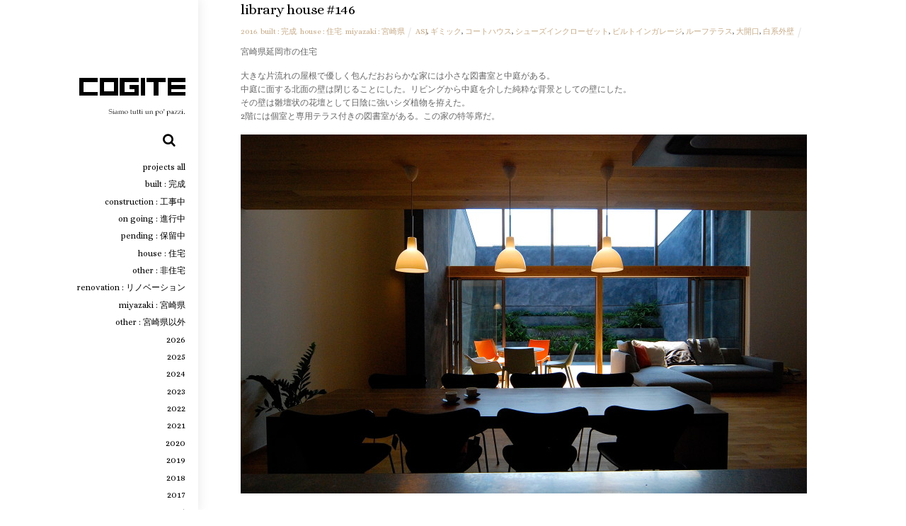

--- FILE ---
content_type: text/html; charset=UTF-8
request_url: https://cogite.net/wp/?p=6485
body_size: 52391
content:
<!DOCTYPE html>
<html dir="ltr" lang="ja" prefix="og: https://ogp.me/ns#">

<head>
		<meta charset="UTF-8" />
	<!-- wp_head -->
	<title>library house #146 - COGITE</title>

		<!-- All in One SEO 4.5.5 - aioseo.com -->
		<meta name="description" content="宮崎県延岡市の住宅 大きな片流れの屋根で優しく包んだおおらかな家には小さな図書室と中庭がある。 中庭に面する北" />
		<meta name="robots" content="max-image-preview:large" />
		<link rel="canonical" href="https://cogite.net/?p=6485" />
		<meta name="generator" content="All in One SEO (AIOSEO) 4.5.5" />
		<meta property="og:locale" content="ja_JP" />
		<meta property="og:site_name" content="COGITE -" />
		<meta property="og:type" content="article" />
		<meta property="og:title" content="library house #146 - COGITE" />
		<meta property="og:description" content="宮崎県延岡市の住宅 大きな片流れの屋根で優しく包んだおおらかな家には小さな図書室と中庭がある。 中庭に面する北" />
		<meta property="og:url" content="https://cogite.net/?p=6485" />
		<meta property="og:image" content="https://cogite.net/wp/wp-content/uploads/2024/02/eceb770f975fdb13b0039d87ce5d6667-1-scaled.jpeg" />
		<meta property="og:image:secure_url" content="https://cogite.net/wp/wp-content/uploads/2024/02/eceb770f975fdb13b0039d87ce5d6667-1-scaled.jpeg" />
		<meta property="article:published_time" content="2016-09-10T22:03:49+00:00" />
		<meta property="article:modified_time" content="2024-02-18T08:41:43+00:00" />
		<meta property="article:publisher" content="https://www.facebook.com/cogite.net" />
		<meta name="twitter:card" content="summary_large_image" />
		<meta name="twitter:title" content="library house #146 - COGITE" />
		<meta name="twitter:description" content="宮崎県延岡市の住宅 大きな片流れの屋根で優しく包んだおおらかな家には小さな図書室と中庭がある。 中庭に面する北" />
		<meta name="twitter:image" content="https://cogite.net/wp/wp-content/uploads/2024/02/eceb770f975fdb13b0039d87ce5d6667-1-scaled.jpeg" />
		<script type="application/ld+json" class="aioseo-schema">
			{"@context":"https:\/\/schema.org","@graph":[{"@type":"BlogPosting","@id":"https:\/\/cogite.net\/?p=6485#blogposting","name":"library house #146 - COGITE","headline":"library house #146","author":{"@id":"https:\/\/cogite.net\/?author=1#author"},"publisher":{"@id":"https:\/\/cogite.net\/#organization"},"image":{"@type":"ImageObject","url":"https:\/\/cogite.net\/wp\/wp-content\/uploads\/2016\/09\/DSC_0026-e1473546836644.jpg","@id":"https:\/\/cogite.net\/?p=6485\/#articleImage","width":800,"height":507},"datePublished":"2016-09-11T07:03:49+09:00","dateModified":"2024-02-18T17:41:43+09:00","inLanguage":"ja","mainEntityOfPage":{"@id":"https:\/\/cogite.net\/?p=6485#webpage"},"isPartOf":{"@id":"https:\/\/cogite.net\/?p=6485#webpage"},"articleSection":"2016, built : \u5b8c\u6210, house : \u4f4f\u5b85, miyazaki : \u5bae\u5d0e\u770c, ASJ, \u30ae\u30df\u30c3\u30af, \u30b3\u30fc\u30c8\u30cf\u30a6\u30b9, \u30b7\u30e5\u30fc\u30ba\u30a4\u30f3\u30af\u30ed\u30fc\u30bc\u30c3\u30c8, \u30d3\u30eb\u30c8\u30a4\u30f3\u30ac\u30ec\u30fc\u30b8, \u30eb\u30fc\u30d5\u30c6\u30e9\u30b9, \u5927\u958b\u53e3, \u767d\u7cfb\u5916\u58c1"},{"@type":"BreadcrumbList","@id":"https:\/\/cogite.net\/?p=6485#breadcrumblist","itemListElement":[{"@type":"ListItem","@id":"https:\/\/cogite.net\/#listItem","position":1,"name":"\u5bb6","item":"https:\/\/cogite.net\/","nextItem":"https:\/\/cogite.net\/?p=6485#listItem"},{"@type":"ListItem","@id":"https:\/\/cogite.net\/?p=6485#listItem","position":2,"name":"library house #146","previousItem":"https:\/\/cogite.net\/#listItem"}]},{"@type":"Organization","@id":"https:\/\/cogite.net\/#organization","name":"COGITE","url":"https:\/\/cogite.net\/","logo":{"@type":"ImageObject","url":"https:\/\/cogite.net\/wp\/wp-content\/uploads\/2024\/02\/eceb770f975fdb13b0039d87ce5d6667-scaled.jpeg","@id":"https:\/\/cogite.net\/?p=6485\/#organizationLogo","width":2560,"height":524},"image":{"@id":"https:\/\/cogite.net\/#organizationLogo"},"sameAs":["https:\/\/www.facebook.com\/cogite.net","https:\/\/www.instagram.com\/cogite_jp\/?hl=ja"],"contactPoint":{"@type":"ContactPoint","telephone":"+81985226997","contactType":"COGITE"}},{"@type":"Person","@id":"https:\/\/cogite.net\/?author=1#author","url":"https:\/\/cogite.net\/?author=1","name":"kensaku","image":{"@type":"ImageObject","@id":"https:\/\/cogite.net\/?p=6485#authorImage","url":"https:\/\/secure.gravatar.com\/avatar\/aef28faa41ac05c94fc6f59e43c8325d?s=96&d=mm&r=g","width":96,"height":96,"caption":"kensaku"}},{"@type":"WebPage","@id":"https:\/\/cogite.net\/?p=6485#webpage","url":"https:\/\/cogite.net\/?p=6485","name":"library house #146 - COGITE","description":"\u5bae\u5d0e\u770c\u5ef6\u5ca1\u5e02\u306e\u4f4f\u5b85 \u5927\u304d\u306a\u7247\u6d41\u308c\u306e\u5c4b\u6839\u3067\u512a\u3057\u304f\u5305\u3093\u3060\u304a\u304a\u3089\u304b\u306a\u5bb6\u306b\u306f\u5c0f\u3055\u306a\u56f3\u66f8\u5ba4\u3068\u4e2d\u5ead\u304c\u3042\u308b\u3002 \u4e2d\u5ead\u306b\u9762\u3059\u308b\u5317","inLanguage":"ja","isPartOf":{"@id":"https:\/\/cogite.net\/#website"},"breadcrumb":{"@id":"https:\/\/cogite.net\/?p=6485#breadcrumblist"},"author":{"@id":"https:\/\/cogite.net\/?author=1#author"},"creator":{"@id":"https:\/\/cogite.net\/?author=1#author"},"datePublished":"2016-09-11T07:03:49+09:00","dateModified":"2024-02-18T17:41:43+09:00"},{"@type":"WebSite","@id":"https:\/\/cogite.net\/#website","url":"https:\/\/cogite.net\/","name":"COGITE","inLanguage":"ja","publisher":{"@id":"https:\/\/cogite.net\/#organization"}}]}
		</script>
		<!-- All in One SEO -->

<link rel='dns-prefetch' href='//fonts.googleapis.com' />
<link rel="alternate" type="application/rss+xml" title="COGITE &raquo; フィード" href="https://cogite.net/?feed=rss2" />
<link rel="alternate" type="application/rss+xml" title="COGITE &raquo; コメントフィード" href="https://cogite.net/?feed=comments-rss2" />
		<!-- This site uses the Google Analytics by MonsterInsights plugin v9.11.1 - Using Analytics tracking - https://www.monsterinsights.com/ -->
		<!-- Note: MonsterInsights is not currently configured on this site. The site owner needs to authenticate with Google Analytics in the MonsterInsights settings panel. -->
					<!-- No tracking code set -->
				<!-- / Google Analytics by MonsterInsights -->
		<script type="text/javascript">
/* <![CDATA[ */
window._wpemojiSettings = {"baseUrl":"https:\/\/s.w.org\/images\/core\/emoji\/14.0.0\/72x72\/","ext":".png","svgUrl":"https:\/\/s.w.org\/images\/core\/emoji\/14.0.0\/svg\/","svgExt":".svg","source":{"concatemoji":"https:\/\/cogite.net\/wp\/wp-includes\/js\/wp-emoji-release.min.js?ver=6.4.3"}};
/*! This file is auto-generated */
!function(i,n){var o,s,e;function c(e){try{var t={supportTests:e,timestamp:(new Date).valueOf()};sessionStorage.setItem(o,JSON.stringify(t))}catch(e){}}function p(e,t,n){e.clearRect(0,0,e.canvas.width,e.canvas.height),e.fillText(t,0,0);var t=new Uint32Array(e.getImageData(0,0,e.canvas.width,e.canvas.height).data),r=(e.clearRect(0,0,e.canvas.width,e.canvas.height),e.fillText(n,0,0),new Uint32Array(e.getImageData(0,0,e.canvas.width,e.canvas.height).data));return t.every(function(e,t){return e===r[t]})}function u(e,t,n){switch(t){case"flag":return n(e,"\ud83c\udff3\ufe0f\u200d\u26a7\ufe0f","\ud83c\udff3\ufe0f\u200b\u26a7\ufe0f")?!1:!n(e,"\ud83c\uddfa\ud83c\uddf3","\ud83c\uddfa\u200b\ud83c\uddf3")&&!n(e,"\ud83c\udff4\udb40\udc67\udb40\udc62\udb40\udc65\udb40\udc6e\udb40\udc67\udb40\udc7f","\ud83c\udff4\u200b\udb40\udc67\u200b\udb40\udc62\u200b\udb40\udc65\u200b\udb40\udc6e\u200b\udb40\udc67\u200b\udb40\udc7f");case"emoji":return!n(e,"\ud83e\udef1\ud83c\udffb\u200d\ud83e\udef2\ud83c\udfff","\ud83e\udef1\ud83c\udffb\u200b\ud83e\udef2\ud83c\udfff")}return!1}function f(e,t,n){var r="undefined"!=typeof WorkerGlobalScope&&self instanceof WorkerGlobalScope?new OffscreenCanvas(300,150):i.createElement("canvas"),a=r.getContext("2d",{willReadFrequently:!0}),o=(a.textBaseline="top",a.font="600 32px Arial",{});return e.forEach(function(e){o[e]=t(a,e,n)}),o}function t(e){var t=i.createElement("script");t.src=e,t.defer=!0,i.head.appendChild(t)}"undefined"!=typeof Promise&&(o="wpEmojiSettingsSupports",s=["flag","emoji"],n.supports={everything:!0,everythingExceptFlag:!0},e=new Promise(function(e){i.addEventListener("DOMContentLoaded",e,{once:!0})}),new Promise(function(t){var n=function(){try{var e=JSON.parse(sessionStorage.getItem(o));if("object"==typeof e&&"number"==typeof e.timestamp&&(new Date).valueOf()<e.timestamp+604800&&"object"==typeof e.supportTests)return e.supportTests}catch(e){}return null}();if(!n){if("undefined"!=typeof Worker&&"undefined"!=typeof OffscreenCanvas&&"undefined"!=typeof URL&&URL.createObjectURL&&"undefined"!=typeof Blob)try{var e="postMessage("+f.toString()+"("+[JSON.stringify(s),u.toString(),p.toString()].join(",")+"));",r=new Blob([e],{type:"text/javascript"}),a=new Worker(URL.createObjectURL(r),{name:"wpTestEmojiSupports"});return void(a.onmessage=function(e){c(n=e.data),a.terminate(),t(n)})}catch(e){}c(n=f(s,u,p))}t(n)}).then(function(e){for(var t in e)n.supports[t]=e[t],n.supports.everything=n.supports.everything&&n.supports[t],"flag"!==t&&(n.supports.everythingExceptFlag=n.supports.everythingExceptFlag&&n.supports[t]);n.supports.everythingExceptFlag=n.supports.everythingExceptFlag&&!n.supports.flag,n.DOMReady=!1,n.readyCallback=function(){n.DOMReady=!0}}).then(function(){return e}).then(function(){var e;n.supports.everything||(n.readyCallback(),(e=n.source||{}).concatemoji?t(e.concatemoji):e.wpemoji&&e.twemoji&&(t(e.twemoji),t(e.wpemoji)))}))}((window,document),window._wpemojiSettings);
/* ]]> */
</script>
<style>
	.themify_builder .wow { visibility: hidden; }
	div:not(.caroufredsel_wrapper) > .themify_builder_slider > li:not(:first-child), .mfp-hide { display: none; }
a.themify_lightbox, .module-gallery a, .gallery-icon, .themify_lightboxed_images .post a[href$="jpg"], .themify_lightboxed_images .post a[href$="gif"], .themify_lightboxed_images .post a[href$="png"], .themify_lightboxed_images .post a[href$="JPG"], .themify_lightboxed_images .post a[href$="GIF"], .themify_lightboxed_images .post a[href$="PNG"], .themify_lightboxed_images .post a[href$="jpeg"], .themify_lightboxed_images .post a[href$="JPEG"] { cursor:not-allowed; }
	.themify_lightbox_loaded a.themify_lightbox, .themify_lightbox_loaded .module-gallery a, .themify_lightbox_loaded .gallery-icon { cursor:pointer; }
	</style><link rel='stylesheet' id='themify-common-css' href='https://cogite.net/wp/wp-content/themes/themify-ultra/themify/css/themify.common.min.css?ver=4.5.6' type='text/css' media='all' />
<link rel="preload" href="https://cogite.net/wp/wp-content/themes/themify-ultra/themify/themify-builder/css/themify-builder-style.min.css?ver=4.5.6" as="style" />
<meta name="builder-styles-css" data-href="https://cogite.net/wp/wp-content/themes/themify-ultra/themify/themify-builder/css/themify-builder-style.min.css?ver=4.5.6" content="builder-styles-css" id="builder-styles-css" />
<style id='wp-emoji-styles-inline-css' type='text/css'>

	img.wp-smiley, img.emoji {
		display: inline !important;
		border: none !important;
		box-shadow: none !important;
		height: 1em !important;
		width: 1em !important;
		margin: 0 0.07em !important;
		vertical-align: -0.1em !important;
		background: none !important;
		padding: 0 !important;
	}
</style>
<link rel='stylesheet' id='wp-block-library-css' href='https://cogite.net/wp/wp-includes/css/dist/block-library/style.min.css?ver=6.4.3' type='text/css' media='all' />
<style id='classic-theme-styles-inline-css' type='text/css'>
/*! This file is auto-generated */
.wp-block-button__link{color:#fff;background-color:#32373c;border-radius:9999px;box-shadow:none;text-decoration:none;padding:calc(.667em + 2px) calc(1.333em + 2px);font-size:1.125em}.wp-block-file__button{background:#32373c;color:#fff;text-decoration:none}
</style>
<style id='global-styles-inline-css' type='text/css'>
body{--wp--preset--color--black: #000000;--wp--preset--color--cyan-bluish-gray: #abb8c3;--wp--preset--color--white: #ffffff;--wp--preset--color--pale-pink: #f78da7;--wp--preset--color--vivid-red: #cf2e2e;--wp--preset--color--luminous-vivid-orange: #ff6900;--wp--preset--color--luminous-vivid-amber: #fcb900;--wp--preset--color--light-green-cyan: #7bdcb5;--wp--preset--color--vivid-green-cyan: #00d084;--wp--preset--color--pale-cyan-blue: #8ed1fc;--wp--preset--color--vivid-cyan-blue: #0693e3;--wp--preset--color--vivid-purple: #9b51e0;--wp--preset--gradient--vivid-cyan-blue-to-vivid-purple: linear-gradient(135deg,rgba(6,147,227,1) 0%,rgb(155,81,224) 100%);--wp--preset--gradient--light-green-cyan-to-vivid-green-cyan: linear-gradient(135deg,rgb(122,220,180) 0%,rgb(0,208,130) 100%);--wp--preset--gradient--luminous-vivid-amber-to-luminous-vivid-orange: linear-gradient(135deg,rgba(252,185,0,1) 0%,rgba(255,105,0,1) 100%);--wp--preset--gradient--luminous-vivid-orange-to-vivid-red: linear-gradient(135deg,rgba(255,105,0,1) 0%,rgb(207,46,46) 100%);--wp--preset--gradient--very-light-gray-to-cyan-bluish-gray: linear-gradient(135deg,rgb(238,238,238) 0%,rgb(169,184,195) 100%);--wp--preset--gradient--cool-to-warm-spectrum: linear-gradient(135deg,rgb(74,234,220) 0%,rgb(151,120,209) 20%,rgb(207,42,186) 40%,rgb(238,44,130) 60%,rgb(251,105,98) 80%,rgb(254,248,76) 100%);--wp--preset--gradient--blush-light-purple: linear-gradient(135deg,rgb(255,206,236) 0%,rgb(152,150,240) 100%);--wp--preset--gradient--blush-bordeaux: linear-gradient(135deg,rgb(254,205,165) 0%,rgb(254,45,45) 50%,rgb(107,0,62) 100%);--wp--preset--gradient--luminous-dusk: linear-gradient(135deg,rgb(255,203,112) 0%,rgb(199,81,192) 50%,rgb(65,88,208) 100%);--wp--preset--gradient--pale-ocean: linear-gradient(135deg,rgb(255,245,203) 0%,rgb(182,227,212) 50%,rgb(51,167,181) 100%);--wp--preset--gradient--electric-grass: linear-gradient(135deg,rgb(202,248,128) 0%,rgb(113,206,126) 100%);--wp--preset--gradient--midnight: linear-gradient(135deg,rgb(2,3,129) 0%,rgb(40,116,252) 100%);--wp--preset--font-size--small: 13px;--wp--preset--font-size--medium: 20px;--wp--preset--font-size--large: 36px;--wp--preset--font-size--x-large: 42px;--wp--preset--spacing--20: 0.44rem;--wp--preset--spacing--30: 0.67rem;--wp--preset--spacing--40: 1rem;--wp--preset--spacing--50: 1.5rem;--wp--preset--spacing--60: 2.25rem;--wp--preset--spacing--70: 3.38rem;--wp--preset--spacing--80: 5.06rem;--wp--preset--shadow--natural: 6px 6px 9px rgba(0, 0, 0, 0.2);--wp--preset--shadow--deep: 12px 12px 50px rgba(0, 0, 0, 0.4);--wp--preset--shadow--sharp: 6px 6px 0px rgba(0, 0, 0, 0.2);--wp--preset--shadow--outlined: 6px 6px 0px -3px rgba(255, 255, 255, 1), 6px 6px rgba(0, 0, 0, 1);--wp--preset--shadow--crisp: 6px 6px 0px rgba(0, 0, 0, 1);}:where(.is-layout-flex){gap: 0.5em;}:where(.is-layout-grid){gap: 0.5em;}body .is-layout-flow > .alignleft{float: left;margin-inline-start: 0;margin-inline-end: 2em;}body .is-layout-flow > .alignright{float: right;margin-inline-start: 2em;margin-inline-end: 0;}body .is-layout-flow > .aligncenter{margin-left: auto !important;margin-right: auto !important;}body .is-layout-constrained > .alignleft{float: left;margin-inline-start: 0;margin-inline-end: 2em;}body .is-layout-constrained > .alignright{float: right;margin-inline-start: 2em;margin-inline-end: 0;}body .is-layout-constrained > .aligncenter{margin-left: auto !important;margin-right: auto !important;}body .is-layout-constrained > :where(:not(.alignleft):not(.alignright):not(.alignfull)){max-width: var(--wp--style--global--content-size);margin-left: auto !important;margin-right: auto !important;}body .is-layout-constrained > .alignwide{max-width: var(--wp--style--global--wide-size);}body .is-layout-flex{display: flex;}body .is-layout-flex{flex-wrap: wrap;align-items: center;}body .is-layout-flex > *{margin: 0;}body .is-layout-grid{display: grid;}body .is-layout-grid > *{margin: 0;}:where(.wp-block-columns.is-layout-flex){gap: 2em;}:where(.wp-block-columns.is-layout-grid){gap: 2em;}:where(.wp-block-post-template.is-layout-flex){gap: 1.25em;}:where(.wp-block-post-template.is-layout-grid){gap: 1.25em;}.has-black-color{color: var(--wp--preset--color--black) !important;}.has-cyan-bluish-gray-color{color: var(--wp--preset--color--cyan-bluish-gray) !important;}.has-white-color{color: var(--wp--preset--color--white) !important;}.has-pale-pink-color{color: var(--wp--preset--color--pale-pink) !important;}.has-vivid-red-color{color: var(--wp--preset--color--vivid-red) !important;}.has-luminous-vivid-orange-color{color: var(--wp--preset--color--luminous-vivid-orange) !important;}.has-luminous-vivid-amber-color{color: var(--wp--preset--color--luminous-vivid-amber) !important;}.has-light-green-cyan-color{color: var(--wp--preset--color--light-green-cyan) !important;}.has-vivid-green-cyan-color{color: var(--wp--preset--color--vivid-green-cyan) !important;}.has-pale-cyan-blue-color{color: var(--wp--preset--color--pale-cyan-blue) !important;}.has-vivid-cyan-blue-color{color: var(--wp--preset--color--vivid-cyan-blue) !important;}.has-vivid-purple-color{color: var(--wp--preset--color--vivid-purple) !important;}.has-black-background-color{background-color: var(--wp--preset--color--black) !important;}.has-cyan-bluish-gray-background-color{background-color: var(--wp--preset--color--cyan-bluish-gray) !important;}.has-white-background-color{background-color: var(--wp--preset--color--white) !important;}.has-pale-pink-background-color{background-color: var(--wp--preset--color--pale-pink) !important;}.has-vivid-red-background-color{background-color: var(--wp--preset--color--vivid-red) !important;}.has-luminous-vivid-orange-background-color{background-color: var(--wp--preset--color--luminous-vivid-orange) !important;}.has-luminous-vivid-amber-background-color{background-color: var(--wp--preset--color--luminous-vivid-amber) !important;}.has-light-green-cyan-background-color{background-color: var(--wp--preset--color--light-green-cyan) !important;}.has-vivid-green-cyan-background-color{background-color: var(--wp--preset--color--vivid-green-cyan) !important;}.has-pale-cyan-blue-background-color{background-color: var(--wp--preset--color--pale-cyan-blue) !important;}.has-vivid-cyan-blue-background-color{background-color: var(--wp--preset--color--vivid-cyan-blue) !important;}.has-vivid-purple-background-color{background-color: var(--wp--preset--color--vivid-purple) !important;}.has-black-border-color{border-color: var(--wp--preset--color--black) !important;}.has-cyan-bluish-gray-border-color{border-color: var(--wp--preset--color--cyan-bluish-gray) !important;}.has-white-border-color{border-color: var(--wp--preset--color--white) !important;}.has-pale-pink-border-color{border-color: var(--wp--preset--color--pale-pink) !important;}.has-vivid-red-border-color{border-color: var(--wp--preset--color--vivid-red) !important;}.has-luminous-vivid-orange-border-color{border-color: var(--wp--preset--color--luminous-vivid-orange) !important;}.has-luminous-vivid-amber-border-color{border-color: var(--wp--preset--color--luminous-vivid-amber) !important;}.has-light-green-cyan-border-color{border-color: var(--wp--preset--color--light-green-cyan) !important;}.has-vivid-green-cyan-border-color{border-color: var(--wp--preset--color--vivid-green-cyan) !important;}.has-pale-cyan-blue-border-color{border-color: var(--wp--preset--color--pale-cyan-blue) !important;}.has-vivid-cyan-blue-border-color{border-color: var(--wp--preset--color--vivid-cyan-blue) !important;}.has-vivid-purple-border-color{border-color: var(--wp--preset--color--vivid-purple) !important;}.has-vivid-cyan-blue-to-vivid-purple-gradient-background{background: var(--wp--preset--gradient--vivid-cyan-blue-to-vivid-purple) !important;}.has-light-green-cyan-to-vivid-green-cyan-gradient-background{background: var(--wp--preset--gradient--light-green-cyan-to-vivid-green-cyan) !important;}.has-luminous-vivid-amber-to-luminous-vivid-orange-gradient-background{background: var(--wp--preset--gradient--luminous-vivid-amber-to-luminous-vivid-orange) !important;}.has-luminous-vivid-orange-to-vivid-red-gradient-background{background: var(--wp--preset--gradient--luminous-vivid-orange-to-vivid-red) !important;}.has-very-light-gray-to-cyan-bluish-gray-gradient-background{background: var(--wp--preset--gradient--very-light-gray-to-cyan-bluish-gray) !important;}.has-cool-to-warm-spectrum-gradient-background{background: var(--wp--preset--gradient--cool-to-warm-spectrum) !important;}.has-blush-light-purple-gradient-background{background: var(--wp--preset--gradient--blush-light-purple) !important;}.has-blush-bordeaux-gradient-background{background: var(--wp--preset--gradient--blush-bordeaux) !important;}.has-luminous-dusk-gradient-background{background: var(--wp--preset--gradient--luminous-dusk) !important;}.has-pale-ocean-gradient-background{background: var(--wp--preset--gradient--pale-ocean) !important;}.has-electric-grass-gradient-background{background: var(--wp--preset--gradient--electric-grass) !important;}.has-midnight-gradient-background{background: var(--wp--preset--gradient--midnight) !important;}.has-small-font-size{font-size: var(--wp--preset--font-size--small) !important;}.has-medium-font-size{font-size: var(--wp--preset--font-size--medium) !important;}.has-large-font-size{font-size: var(--wp--preset--font-size--large) !important;}.has-x-large-font-size{font-size: var(--wp--preset--font-size--x-large) !important;}
.wp-block-navigation a:where(:not(.wp-element-button)){color: inherit;}
:where(.wp-block-post-template.is-layout-flex){gap: 1.25em;}:where(.wp-block-post-template.is-layout-grid){gap: 1.25em;}
:where(.wp-block-columns.is-layout-flex){gap: 2em;}:where(.wp-block-columns.is-layout-grid){gap: 2em;}
.wp-block-pullquote{font-size: 1.5em;line-height: 1.6;}
</style>
<link rel='stylesheet' id='theme-style-css' href='https://cogite.net/wp/wp-content/themes/themify-ultra/style.min.css?ver=2.4.2' type='text/css' media='all' />
<link rel='stylesheet' id='themify-media-queries-css' href='https://cogite.net/wp/wp-content/themes/themify-ultra/media-queries.min.css?ver=2.4.2' type='text/css' media='all' />
<link rel='stylesheet' id='ultra-header-css' href='https://cogite.net/wp/wp-content/themes/themify-ultra/styles/header-leftpane.min.css?ver=6.4.3' type='text/css' media='all' />
<link rel='stylesheet' id='themify-customize-css' href='https://cogite.net/wp/wp-content/uploads/themify-customizer.css?ver=19.04.23.14.31.17' type='text/css' media='all' />
<link rel='stylesheet' id='themify-google-fonts-css' href='https://fonts.googleapis.com/css?family=Open+Sans%3A400italic%2C600italic%2C700italic%2C400%2C300%2C600%2C700%7CAlice&#038;subset=latin&#038;ver=6.4.3' type='text/css' media='all' />
<script type="text/javascript" src="https://ajax.googleapis.com/ajax/libs/prototype/1.7.1.0/prototype.js?ver=1.7.1" id="prototype-js"></script>
<script type="text/javascript" src="https://ajax.googleapis.com/ajax/libs/scriptaculous/1.9.0/scriptaculous.js?ver=1.9.0" id="scriptaculous-root-js"></script>
<script type="text/javascript" src="https://ajax.googleapis.com/ajax/libs/scriptaculous/1.9.0/effects.js?ver=1.9.0" id="scriptaculous-effects-js"></script>
<script type="text/javascript" src="https://cogite.net/wp/wp-content/plugins/lightbox-2/lightbox-resize.js?ver=1.8" id="lightbox-js"></script>
<script type="text/javascript" src="https://cogite.net/wp/wp-includes/js/jquery/jquery.min.js?ver=3.7.1" id="jquery-core-js"></script>
<script type="text/javascript" src="https://cogite.net/wp/wp-content/plugins/google-analyticator/external-tracking.min.js?ver=6.5.7" id="ga-external-tracking-js"></script>
<link rel="https://api.w.org/" href="https://cogite.net/index.php?rest_route=/" /><link rel="alternate" type="application/json" href="https://cogite.net/index.php?rest_route=/wp/v2/posts/6485" /><link rel="EditURI" type="application/rsd+xml" title="RSD" href="https://cogite.net/wp/xmlrpc.php?rsd" />
<meta name="generator" content="WordPress 6.4.3" />
<link rel='shortlink' href='https://cogite.net/?p=6485' />
<link rel="alternate" type="application/json+oembed" href="https://cogite.net/index.php?rest_route=%2Foembed%2F1.0%2Fembed&#038;url=https%3A%2F%2Fcogite.net%2F%3Fp%3D6485" />
<link rel="alternate" type="text/xml+oembed" href="https://cogite.net/index.php?rest_route=%2Foembed%2F1.0%2Fembed&#038;url=https%3A%2F%2Fcogite.net%2F%3Fp%3D6485&#038;format=xml" />

	<!-- begin lightbox scripts -->
	<script type="text/javascript">
    //<![CDATA[
    document.write('<link rel="stylesheet" href="https://cogite.net/wp/wp-content/plugins/lightbox-2/Themes/White/lightbox.css" type="text/css" media="screen" />');
    //]]>
    </script>
	<!-- end lightbox scripts -->




	<script type="text/javascript">
		var tf_mobile_menu_trigger_point = 900;
	</script>
	
<meta name="viewport" content="width=device-width, initial-scale=1">

	<style>
	@-webkit-keyframes themifyAnimatedBG {
		0% { background-color: #ffffff; }
100% { background-color: #f0f0f0; }
50% { background-color: #ffffff; }
33.3% { background-color: #f0f0f0; }
25% { background-color: #ffffff; }
20% { background-color: #f0f0f0; }
16.7% { background-color: #ffffff; }

	}
	@keyframes themifyAnimatedBG {
		0% { background-color: #ffffff; }
100% { background-color: #f0f0f0; }
50% { background-color: #ffffff; }
33.3% { background-color: #f0f0f0; }
25% { background-color: #ffffff; }
20% { background-color: #f0f0f0; }
16.7% { background-color: #ffffff; }

	}
	.themify_builder_row.animated-bg {
		-webkit-animation: themifyAnimatedBG 35000ms infinite alternate;
		animation: themifyAnimatedBG 35000ms infinite alternate;
	}
	</style>
	<!-- Google Analytics Tracking by Google Analyticator 6.5.7 -->
<script type="text/javascript">
    var analyticsFileTypes = [];
    var analyticsSnippet = 'enabled';
    var analyticsEventTracking = 'enabled';
</script>
<script type="text/javascript">
	var _gaq = _gaq || [];
  
	_gaq.push(['_setAccount', 'UA-25511072-1']);
    _gaq.push(['_addDevId', 'i9k95']); // Google Analyticator App ID with Google
	_gaq.push(['_trackPageview']);

	(function() {
		var ga = document.createElement('script'); ga.type = 'text/javascript'; ga.async = true;
		                ga.src = ('https:' == document.location.protocol ? 'https://ssl' : 'http://www') + '.google-analytics.com/ga.js';
		                var s = document.getElementsByTagName('script')[0]; s.parentNode.insertBefore(ga, s);
	})();
</script>

</head>

<body class="post-template-default single single-post postid-6485 single-format-standard themify-fw-4-5-6 themify-ultra-2-4-2 skin-default webkit not-ie default_width sidebar-none no-home no-touch builder-parallax-scrolling-active ready-view header-leftpane no-fixed-header footer-block  rss-off footer-widgets-off footer-menu-navigation-off single-classic-layout tile_enable filter-hover-none filter-featured-only masonry-enabled">

<script type="text/javascript">
	function themifyMobileMenuTrigger(e) {
		var w = document.body.clientWidth;
		if( w > 0 && w <= tf_mobile_menu_trigger_point ) {
			document.body.classList.add( 'mobile_menu_active' );
		} else {
			document.body.classList.remove( 'mobile_menu_active' );
		}
		
	}
	themifyMobileMenuTrigger();
	var _init =function () {
	    jQuery( window ).on('tfsmartresize.tf_mobile_menu', themifyMobileMenuTrigger );
	    document.removeEventListener( 'DOMContentLoaded', _init, {once:true,passive:true} );
	    _init=null;
	};
	document.addEventListener( 'DOMContentLoaded', _init, {once:true,passive:true} );
</script>
			<div id="search-lightbox-wrap">
	<div class="search-lightbox">
		<div id="searchform-wrap">
			<form method="get" id="searchform" action="https://cogite.net/">

	<i class="icon-search"></i>

	<input type="text" name="s" id="s" title="Search" placeholder="Search" value="" />

</form>		</div>
		<!-- /searchform wrap -->
		<div class="search-results-wrap"></div>
	</div>
	<i id="close-search-box"></i>
</div>
<!-- /search-lightbox -->
		<!-- /search-box -->
<div id="pagewrap" class="hfeed site">

			<div id="headerwrap"   >
                        			                                                    <div class="header-icons">
                                <a id="menu-icon" href="#mobile-menu"><span class="menu-icon-inner"></span></a>
                            </div>
                        
			<header id="header" class="pagewidth clearfix" itemscope="itemscope" itemtype="https://schema.org/WPHeader">

	            
	            <div class="header-bar">
		            						<div id="site-logo"><a href="https://cogite.net" title="COGITE"><img src="https://cogite.net/wp/wp-content/uploads/2018/04/title04.jpg" alt="COGITE" title="COGITE" /></a></div>					
																				</div>
				<!-- /.header-bar -->

									<div id="mobile-menu" class="sidemenu sidemenu-off">

						<div class="navbar-wrapper clearfix">

															<div class="social-widget">
																												
																	</div>
								<!-- /.social-widget -->
							
															<a class="search-button" href="#"></a>								<!-- /searchform-wrap -->
							
							<nav id="main-nav-wrap" itemscope="itemscope" itemtype="https://schema.org/SiteNavigationElement">
																	<ul id="main-nav" class="main-nav menu-name-ultra_menu"><li id='menu-item-8929' class="menu-item menu-item-type-taxonomy menu-item-object-category current-post-ancestor" data-termid="148" data-tax="category"><a  href="https://cogite.net/?cat=148">projects all</a> </li>
<li id='menu-item-8850' class="menu-item menu-item-type-taxonomy menu-item-object-category current-post-ancestor current-menu-parent current-post-parent" data-termid="25" data-tax="category"><a  href="https://cogite.net/?cat=25">built : 完成</a> </li>
<li id='menu-item-8856' class="menu-item menu-item-type-taxonomy menu-item-object-category" data-termid="26" data-tax="category"><a  href="https://cogite.net/?cat=26">construction : 工事中</a> </li>
<li id='menu-item-8858' class="menu-item menu-item-type-taxonomy menu-item-object-category" data-termid="27" data-tax="category"><a  href="https://cogite.net/?cat=27">on going : 進行中</a> </li>
<li id='menu-item-8859' class="menu-item menu-item-type-taxonomy menu-item-object-category" data-termid="28" data-tax="category"><a  href="https://cogite.net/?cat=28">pending : 保留中</a> </li>
<li id='menu-item-8851' class="menu-item menu-item-type-taxonomy menu-item-object-category current-post-ancestor current-menu-parent current-post-parent" data-termid="15" data-tax="category"><a  href="https://cogite.net/?cat=15">house : 住宅</a> </li>
<li id='menu-item-8854' class="menu-item menu-item-type-taxonomy menu-item-object-category" data-termid="19" data-tax="category"><a  href="https://cogite.net/?cat=19">other : 非住宅</a> </li>
<li id='menu-item-8855' class="menu-item menu-item-type-taxonomy menu-item-object-category" data-termid="20" data-tax="category"><a  href="https://cogite.net/?cat=20">renovation : リノベーション</a> </li>
<li id='menu-item-8852' class="menu-item menu-item-type-taxonomy menu-item-object-category current-post-ancestor current-menu-parent current-post-parent" data-termid="22" data-tax="category"><a  href="https://cogite.net/?cat=22">miyazaki : 宮崎県</a> </li>
<li id='menu-item-8853' class="menu-item menu-item-type-taxonomy menu-item-object-category" data-termid="23" data-tax="category"><a  href="https://cogite.net/?cat=23">other : 宮崎県以外</a> </li>
<li id='menu-item-17095' class="menu-item menu-item-type-taxonomy menu-item-object-category" data-termid="163" data-tax="category"><a  href="https://cogite.net/?cat=163">2026</a> </li>
<li id='menu-item-17094' class="menu-item menu-item-type-taxonomy menu-item-object-category" data-termid="162" data-tax="category"><a  href="https://cogite.net/?cat=162">2025</a> </li>
<li id='menu-item-17093' class="menu-item menu-item-type-taxonomy menu-item-object-category" data-termid="161" data-tax="category"><a  href="https://cogite.net/?cat=161">2024</a> </li>
<li id='menu-item-11690' class="menu-item menu-item-type-taxonomy menu-item-object-category" data-termid="155" data-tax="category"><a  href="https://cogite.net/?cat=155">2023</a> </li>
<li id='menu-item-11689' class="menu-item menu-item-type-taxonomy menu-item-object-category" data-termid="152" data-tax="category"><a  href="https://cogite.net/?cat=152">2022</a> </li>
<li id='menu-item-11688' class="menu-item menu-item-type-taxonomy menu-item-object-category" data-termid="151" data-tax="category"><a  href="https://cogite.net/?cat=151">2021</a> </li>
<li id='menu-item-8884' class="menu-item menu-item-type-taxonomy menu-item-object-category" data-termid="98" data-tax="category"><a  href="https://cogite.net/?cat=98">2020</a> </li>
<li id='menu-item-8883' class="menu-item menu-item-type-taxonomy menu-item-object-category" data-termid="97" data-tax="category"><a  href="https://cogite.net/?cat=97">2019</a> </li>
<li id='menu-item-8882' class="menu-item menu-item-type-taxonomy menu-item-object-category" data-termid="96" data-tax="category"><a  href="https://cogite.net/?cat=96">2018</a> </li>
<li id='menu-item-8881' class="menu-item menu-item-type-taxonomy menu-item-object-category" data-termid="95" data-tax="category"><a  href="https://cogite.net/?cat=95">2017</a> </li>
<li id='menu-item-8880' class="menu-item menu-item-type-taxonomy menu-item-object-category current-post-ancestor current-menu-parent current-post-parent" data-termid="94" data-tax="category"><a  href="https://cogite.net/?cat=94">2016</a> </li>
<li id='menu-item-8879' class="menu-item menu-item-type-taxonomy menu-item-object-category" data-termid="93" data-tax="category"><a  href="https://cogite.net/?cat=93">2015</a> </li>
<li id='menu-item-8878' class="menu-item menu-item-type-taxonomy menu-item-object-category" data-termid="92" data-tax="category"><a  href="https://cogite.net/?cat=92">2014</a> </li>
<li id='menu-item-8877' class="menu-item menu-item-type-taxonomy menu-item-object-category" data-termid="91" data-tax="category"><a  href="https://cogite.net/?cat=91">2013</a> </li>
<li id='menu-item-8876' class="menu-item menu-item-type-taxonomy menu-item-object-category" data-termid="30" data-tax="category"><a  href="https://cogite.net/?cat=30">2012</a> </li>
<li id='menu-item-8875' class="menu-item menu-item-type-taxonomy menu-item-object-category" data-termid="14" data-tax="category"><a  href="https://cogite.net/?cat=14">2011</a> </li>
<li id='menu-item-8874' class="menu-item menu-item-type-taxonomy menu-item-object-category" data-termid="13" data-tax="category"><a  href="https://cogite.net/?cat=13">2010</a> </li>
<li id='menu-item-8873' class="menu-item menu-item-type-taxonomy menu-item-object-category" data-termid="12" data-tax="category"><a  href="https://cogite.net/?cat=12">2009</a> </li>
<li id='menu-item-8872' class="menu-item menu-item-type-taxonomy menu-item-object-category" data-termid="11" data-tax="category"><a  href="https://cogite.net/?cat=11">2008</a> </li>
<li id='menu-item-8871' class="menu-item menu-item-type-taxonomy menu-item-object-category" data-termid="10" data-tax="category"><a  href="https://cogite.net/?cat=10">2007</a> </li>
<li id='menu-item-8870' class="menu-item menu-item-type-taxonomy menu-item-object-category" data-termid="9" data-tax="category"><a  href="https://cogite.net/?cat=9">2006</a> </li>
<li id='menu-item-8869' class="menu-item menu-item-type-taxonomy menu-item-object-category" data-termid="8" data-tax="category"><a  href="https://cogite.net/?cat=8">2005</a> </li>
<li id='menu-item-8868' class="menu-item menu-item-type-taxonomy menu-item-object-category" data-termid="6" data-tax="category"><a  href="https://cogite.net/?cat=6">2004</a> </li>
<li id='menu-item-8867' class="menu-item menu-item-type-taxonomy menu-item-object-category" data-termid="5" data-tax="category"><a  href="https://cogite.net/?cat=5">2003</a> </li>
<li id='menu-item-8866' class="menu-item menu-item-type-taxonomy menu-item-object-category" data-termid="4" data-tax="category"><a  href="https://cogite.net/?cat=4">2002</a> </li>
<li id='menu-item-8865' class="menu-item menu-item-type-taxonomy menu-item-object-category" data-termid="7" data-tax="category"><a  href="https://cogite.net/?cat=7">2001</a> </li>
<li id='menu-item-8860' class="menu-item menu-item-type-taxonomy menu-item-object-category" data-termid="29" data-tax="category"><a  href="https://cogite.net/?cat=29">publication</a> </li>
<li id='menu-item-8890' class="menu-item menu-item-type-post_type menu-item-object-page" ><a  href="https://cogite.net/?page_id=826">about</a> </li>
<li id='menu-item-8891' class="menu-item menu-item-type-post_type menu-item-object-page" ><a  href="https://cogite.net/?page_id=822">work flow</a> </li>
<li id='menu-item-9585' class="menu-item menu-item-type-custom menu-item-object-custom" ><a  href="http://dado.daz.jp/cogite/wp">　</a> </li>
</ul>									<!-- /#main-nav -->
									
																		
															</nav>
							<!-- /#main-nav-wrap -->
							
						</div>

																				<!-- /header-widgets -->
						
						<a id="menu-icon-close" href="#"></a>
					</div>
                     					<!-- /#mobile-menu -->
				
				
				
				
			</header>
			<!-- /#header -->

	        
		</div>
		<!-- /#headerwrap -->
	
	<div id="body" class="clearfix">

		


    
<div class="single_posts_wrapper " style="position: relative"   data-title="library house #146" data-url="https://cogite.net/?p=6485">

    
<div id="layout" class="pagewidth clearfix">
    
    <!-- content -->
    <div id="content" class="list-post">
        
        
            

<article id="post-6485" class="post clearfix post-6485 type-post status-publish format-standard hentry category-94 category-built category-house category-miyazaki tag-asj tag-64 tag-33 tag-102 tag-58 tag-109 tag-59 tag-111 has-post-title no-post-date has-post-category has-post-tag no-post-comment no-post-author   cat-94  cat-25  cat-15  cat-22">
	
            <a href="https://cogite.net/?p=6485" data-post-permalink="yes" style="display: none;"></a>
    
	
	
	
		
	
	
	<div class="post-content">
		<div class="post-content-inner">

			
							 <h1 class="post-title entry-title"><a href="https://cogite.net/?p=6485">library house #146</a> </h1>			
							<p class="post-meta entry-meta">
					
											 <span class="post-category"><a href="https://cogite.net/?cat=94" rel="tag" class="term-2016">2016</a><span class="separator">, </span><a href="https://cogite.net/?cat=25" rel="tag" class="term-built">built : 完成</a><span class="separator">, </span><a href="https://cogite.net/?cat=15" rel="tag" class="term-house">house : 住宅</a><span class="separator">, </span><a href="https://cogite.net/?cat=22" rel="tag" class="term-miyazaki">miyazaki : 宮崎県</a></span>					
											 <span class="post-tag"><a href="https://cogite.net/?tag=asj" rel="tag">ASJ</a>, <a href="https://cogite.net/?tag=%e3%82%ae%e3%83%9f%e3%83%83%e3%82%af" rel="tag">ギミック</a>, <a href="https://cogite.net/?tag=%e3%82%b3%e3%83%bc%e3%83%88%e3%83%8f%e3%82%a6%e3%82%b9" rel="tag">コートハウス</a>, <a href="https://cogite.net/?tag=%e3%82%b7%e3%83%a5%e3%83%bc%e3%82%ba%e3%82%a4%e3%83%b3%e3%82%af%e3%83%ad%e3%83%bc%e3%82%bc%e3%83%83%e3%83%88" rel="tag">シューズインクローゼット</a>, <a href="https://cogite.net/?tag=%e3%83%93%e3%83%ab%e3%83%88%e3%82%a4%e3%83%b3%e3%82%ac%e3%83%ac%e3%83%bc%e3%82%b8" rel="tag">ビルトインガレージ</a>, <a href="https://cogite.net/?tag=%e3%83%ab%e3%83%bc%e3%83%95%e3%83%86%e3%83%a9%e3%82%b9" rel="tag">ルーフテラス</a>, <a href="https://cogite.net/?tag=%e5%a4%a7%e9%96%8b%e5%8f%a3" rel="tag">大開口</a>, <a href="https://cogite.net/?tag=%e7%99%bd%e7%b3%bb%e5%a4%96%e5%a3%81" rel="tag">白系外壁</a></span>					
									</p>
				<!-- /post-meta -->
			
			
			<div class="entry-content">

				
					<p>宮崎県延岡市の住宅</p>
<p>大きな片流れの屋根で優しく包んだおおらかな家には小さな図書室と中庭がある。<br />
中庭に面する北面の壁は閉じることにした。リビングから中庭を介した純粋な背景としての壁にした。<br />
その壁は雛壇状の花壇として日陰に強いシダ植物を拵えた。<br />
2階には個室と専用テラス付きの図書室がある。この家の特等席だ。</p>
<p><img fetchpriority="high" decoding="async" src="https://cogite.net/wp/wp-content/uploads/2016/09/DSC_0026-e1473546836644.jpg" alt="" width="800" height="507" class="alignnone size-full wp-image-7739" /><br />
<span id="more-6485"></span></p>
<p><img decoding="async" src="https://cogite.net/wp/wp-content/uploads/2016/09/DSC_0036-e1473550114124.jpg" alt="" width="800" height="472" class="alignnone size-full wp-image-7750" /></p>
<p><img decoding="async" src="https://cogite.net/wp/wp-content/uploads/2016/09/DSC_0060-e1473546915987.jpg" alt="" width="559" height="800" class="alignnone size-full wp-image-7746" /></p>
<p><img loading="lazy" decoding="async" src="https://cogite.net/wp/wp-content/uploads/2016/09/DSC_0053-e1473546904586.jpg" alt="" width="536" height="800" class="alignnone size-full wp-image-7745" /></p>
<p><img loading="lazy" decoding="async" src="https://cogite.net/wp/wp-content/uploads/2016/09/DSC_0049-e1473546891111.jpg" alt="" width="800" height="536" class="alignnone size-full wp-image-7744" /></p>
<p><img loading="lazy" decoding="async" src="https://cogite.net/wp/wp-content/uploads/2016/09/DSC_0040-e1473546881315.jpg" alt="" width="536" height="800" class="alignnone size-full wp-image-7743" /></p>
<p><img loading="lazy" decoding="async" src="https://cogite.net/wp/wp-content/uploads/2016/09/DSC_0034-e1473546869838.jpg" alt="" width="800" height="536" class="alignnone size-full wp-image-7742" /></p>
<p><img loading="lazy" decoding="async" src="https://cogite.net/wp/wp-content/uploads/2016/09/DSC_0033-e1473546858777.jpg" alt="" width="800" height="539" class="alignnone size-full wp-image-7741" /></p>
<p><img loading="lazy" decoding="async" src="https://cogite.net/wp/wp-content/uploads/2016/09/DSC_0031-e1473546846964.jpg" alt="" width="800" height="536" class="alignnone size-full wp-image-7740" /></p>
<p><img loading="lazy" decoding="async" src="https://cogite.net/wp/wp-content/uploads/2016/09/DSC_0032-e1473546824657.jpg" alt="" width="800" height="576" class="alignnone size-full wp-image-7738" /></p>
<p><img loading="lazy" decoding="async" src="https://cogite.net/wp/wp-content/uploads/2016/09/DSC_0044-e1473546802567.jpg" alt="" width="620" height="800" class="alignnone size-full wp-image-7737" /></p>
<p><img loading="lazy" decoding="async" src="https://cogite.net/wp/wp-content/uploads/2016/09/DSC_0018-e1473546790339.jpg" alt="" width="800" height="534" class="alignnone size-full wp-image-7736" /></p>
<p><img loading="lazy" decoding="async" src="https://cogite.net/wp/wp-content/uploads/2016/09/DSC_0016-e1473546779199.jpg" alt="" width="536" height="800" class="alignnone size-full wp-image-7735" /></p>
<p><img loading="lazy" decoding="async" src="https://cogite.net/wp/wp-content/uploads/2016/09/DSC_0013-e1473546768985.jpg" alt="" width="577" height="800" class="alignnone size-full wp-image-7734" /></p>
<p><img loading="lazy" decoding="async" src="https://cogite.net/wp/wp-content/uploads/2016/09/DSC_0012-e1473546754473.jpg" alt="" width="800" height="493" class="alignnone size-full wp-image-7733" /></p>
<p><img loading="lazy" decoding="async" src="https://cogite.net/wp/wp-content/uploads/2016/09/DSC_0007-e1473546742936.jpg" alt="" width="800" height="487" class="alignnone size-full wp-image-7732" /></p>
<p><img loading="lazy" decoding="async" src="https://cogite.net/wp/wp-content/uploads/2016/09/DSC_0005-e1473546728498.jpg" alt="" width="800" height="473" class="alignnone size-full wp-image-7731" /></p>
<p><strong>library house</strong><br />
住宅｜宮崎県延岡市<br />
HOUSE｜Nobeoka-shi,Miyazaki,JAPAN </p>
<p>「家に図書室が欲しい」「大きな片流れ屋根がいい」「車3台分のビルトインガレージ」「中庭」施主の要望としては大きくはこの4つだった。<br />
敷地には大きな既存樹があったのでガレージの位置は必然的に決まった。あとは大きな片流れ屋根を意識しながら中庭のボリュームを決め、各室を平面的断面的にゾーニングしていった。その中で図書室は家の中で一番静かで落ち着くであろう2階の一番奥に配置した。目の前にはテラスもある。最高の読書の場である。1階の中庭は陽が当たらずとも育つ植物を少し格好をつけてひな壇上に植えてみた。</p>
<p>プロデュース：ASJ<br />
設計：有限会社COGITE<br />
植栽：<a href="http://harvesthigh.tumblr.com" target="_blank" rel="noopener noreferrer"><strong><em>HARVEST HIGH!</em></strong></a><br />
施工：株式会社矢野興業<br />
構造：木造<br />
規模：地上2階建て　<br />
敷地面積：375.27m2（113.51坪）<br />
延床面積：252.72m2（76.44坪）<br />
設計期間：2015年1月～2015年6月<br />
施工期間：2015年9月～2016年4月<br />
撮影：COGITE<br />
掲載誌：MODERN LIVING 233<br />
TN</p>
<p>4/24(日）に開催しましたオープンハウス参加費は合計7,000円となり、全額「<a href="http://www.jrc.or.jp/contribute/help/28/" target="_blank" rel="noopener noreferrer"><strong><em>平成28年熊本地震義援金</em></strong></a>」へ寄付させて頂きました。<br />
ご来場のみなさまありがとうございました。</p>
<div id="themify_builder_content-6485" data-postid="6485" class="themify_builder_content themify_builder_content-6485 themify_builder">

    </div>
<!-- /themify_builder_content -->
				
			</div><!-- /.entry-content -->

			
		</div>
		<!-- /.post-content-inner -->
	</div>
	<!-- /.post-content -->
	
</article>
<!-- /.post -->

        
        
        
        
        
        
            </div>
    <!-- /content -->

    
    
    <div class="clearfix" ></div>

</div>

    <div class="clearfix" ></div>

</div>


			</div><!-- /body -->

			
		</div><!-- /#pagewrap -->

		
		<!-- SCHEMA BEGIN --><script type="application/ld+json">[{"@context":"https:\/\/schema.org","@type":"BlogPosting","mainEntityOfPage":{"@type":"WebPage","@id":"https:\/\/cogite.net\/?p=6485"},"headline":"library house #146","datePublished":"2016-09-11T07:03:49+09:00","dateModified":"2016-09-11T07:03:49+09:00","author":{"@type":"Person","name":"kensaku"},"publisher":{"@type":"Organization","name":"","logo":{"@type":"ImageObject","url":"","width":0,"height":0}},"description":"\u5bae\u5d0e\u770c\u5ef6\u5ca1\u5e02\u306e\u4f4f\u5b85 \u5927\u304d\u306a\u7247\u6d41\u308c\u306e\u5c4b\u6839\u3067\u512a\u3057\u304f\u5305\u3093\u3060\u304a\u304a\u3089\u304b\u306a\u5bb6\u306b\u306f\u5c0f\u3055\u306a\u56f3\u66f8\u5ba4\u3068\u4e2d\u5ead\u304c\u3042\u308b\u3002 \u4e2d\u5ead\u306b\u9762\u3059\u308b\u5317\u9762\u306e\u58c1\u306f\u9589\u3058\u308b\u3053\u3068\u306b\u3057\u305f\u3002\u30ea\u30d3\u30f3\u30b0\u304b\u3089\u4e2d\u5ead\u3092\u4ecb\u3057\u305f\u7d14\u7c8b\u306a\u80cc\u666f\u3068\u3057\u3066\u306e\u58c1\u306b\u3057\u305f\u3002 \u305d\u306e\u58c1\u306f\u96db\u58c7\u72b6\u306e\u82b1\u58c7\u3068\u3057\u3066\u65e5\u9670 [&hellip;]"}]</script><!-- /SCHEMA END -->		<!-- wp_footer -->
		<script type="text/javascript" id="themify-main-script-js-extra">
/* <![CDATA[ */
var themify_vars = {"version":"4.5.6","url":"https:\/\/cogite.net\/wp\/wp-content\/themes\/themify-ultra\/themify","map_key":null,"bing_map_key":null,"includesURL":"https:\/\/cogite.net\/wp\/wp-includes\/","isCached":null,"minify":{"css":{"themify-icons":1,"themify.framework":1,"lightbox":1,"themify-builder-style":1},"js":{"backstretch.themify-version":1,"bigvideo":1,"themify.dropdown":1,"themify-tiles":1,"themify.mega-menu":1,"themify.builder.script":1,"themify.scroll-highlight":1,"themify-youtube-bg":1,"themify.parallaxit":1,"themify-ticks":1}}};
var tbLocalScript = {"isAnimationActive":"1","isParallaxActive":"1","isParallaxScrollActive":"1","isStickyScrollActive":"1","animationInviewSelectors":[".module.wow",".module_row.wow",".builder-posts-wrap > .post.wow"],"backgroundSlider":{"autoplay":5000},"animationOffset":"100","videoPoster":"https:\/\/cogite.net\/wp\/wp-content\/themes\/themify-ultra\/themify\/themify-builder\/img\/blank.png","backgroundVideoLoop":"yes","builder_url":"https:\/\/cogite.net\/wp\/wp-content\/themes\/themify-ultra\/themify\/themify-builder","framework_url":"https:\/\/cogite.net\/wp\/wp-content\/themes\/themify-ultra\/themify","version":"4.5.6","fullwidth_support":"","fullwidth_container":"body","loadScrollHighlight":"1","addons":[],"breakpoints":{"tablet_landscape":[769,"1280"],"tablet":[681,"768"],"mobile":"680"},"ticks":{"tick":30,"ajaxurl":"https:\/\/cogite.net\/wp\/wp-admin\/admin-ajax.php","postID":6485}};
var themifyScript = {"lightbox":{"lightboxSelector":".themify_lightbox","lightboxOn":true,"lightboxContentImages":false,"lightboxContentImagesSelector":"","theme":"pp_default","social_tools":false,"allow_resize":true,"show_title":false,"overlay_gallery":false,"screenWidthNoLightbox":600,"deeplinking":false,"contentImagesAreas":"","gallerySelector":".gallery-icon > a","lightboxGalleryOn":true},"lightboxContext":"body"};
var tbScrollHighlight = {"fixedHeaderSelector":"#headerwrap.fixed-header","speed":"900","navigation":"#main-nav, .module-menu .ui.nav","scrollOffset":"-5","scroll":"internal"};
/* ]]> */
</script>
<script type="text/javascript" defer="defer" src="https://cogite.net/wp/wp-content/themes/themify-ultra/themify/js/main.min.js?ver=4.5.6" id="themify-main-script-js"></script>
<script type="text/javascript" src="https://cogite.net/wp/wp-includes/js/imagesloaded.min.js?ver=5.0.0" id="imagesloaded-js"></script>
<script type="text/javascript" defer="defer" src="https://cogite.net/wp/wp-content/themes/themify-ultra/themify/js/themify.sidemenu.min.js?ver=2.4.2" id="slide-nav-js"></script>
<script type="text/javascript" id="theme-script-js-extra">
/* <![CDATA[ */
var themifyScript = {"themeURI":"https:\/\/cogite.net\/wp\/wp-content\/themes\/themify-ultra","lightbox":{"lightboxSelector":".themify_lightbox","lightboxOn":true,"lightboxContentImages":false,"lightboxContentImagesSelector":"","theme":"pp_default","social_tools":false,"allow_resize":true,"show_title":false,"overlay_gallery":false,"screenWidthNoLightbox":600,"deeplinking":false,"contentImagesAreas":"","gallerySelector":".gallery-icon > a","lightboxGalleryOn":true},"lightboxContext":"#pagewrap","fixedHeader":"","sticky_header":"","ajax_nonce":"19bb093869","ajax_url":"https:\/\/cogite.net\/wp\/wp-admin\/admin-ajax.php","smallScreen":"760","resizeRefresh":"250","parallaxHeader":"1","loadingImg":"https:\/\/cogite.net\/wp\/wp-content\/themes\/themify-ultra\/images\/loading.gif","maxPages":"0","currentPage":"1","pageLoaderEffect":"","autoInfinite":"auto","bufferPx":"50","infiniteURL":"0","scrollToNewOnLoad":"scroll","resetFilterOnLoad":"reset","fullPageScroll":"","shop_masonry":"no","tiledata":{"grids":{"post":{"1":["AAAA"],"2":["BBCC","BBCC"],"3":["DD.."],"4":[".EEF",".EEF"],"5":["DD..","BBCC","BBCC"],"6":[".EEF",".EEF","BBCC","BBCC"],"7":[".EEF",".EEF","DD.."],"8":[".EEF",".EEF","DD..","AAAA"],"9":[".EEF",".EEF","DD..","BBCC","BBCC"],"10":[".EEF",".EEF","DD..","MMNN","MMPP"],"11":[".EEF",".EEF","DD..","MMNN","MMPP","AAAA"],"12":[".EEF",".EEF","DD..","MMNN","MMPP","BBCC","BBCC"],"13":[".EEF",".EEF","DD..","MMNN","MMPP","LSRR","LSRR"]},"mobile":["AA",".."]},"default_grid":"post","small_screen_grid":"mobile","breakpoint":800,"padding":5,"full_width":false,"animate_init":false,"animate_resize":true,"animate_template":false},"responsiveBreakpoints":{"tablet_landscape":"1280","tablet":"768","mobile":"680"}};
/* ]]> */
</script>
<script type="text/javascript" defer="defer" src="https://cogite.net/wp/wp-content/themes/themify-ultra/js/themify.script.min.js?ver=2.4.2" id="theme-script-js"></script>
<script type="text/javascript" src="https://cogite.net/wp/wp-includes/js/comment-reply.min.js?ver=6.4.3" id="comment-reply-js" async="async" data-wp-strategy="async"></script>


	</body>
</html>

--- FILE ---
content_type: text/css
request_url: https://cogite.net/wp/wp-content/themes/themify-ultra/style.min.css?ver=2.4.2
body_size: 94870
content:
html,body,address,blockquote,div,dl,form,h1,h2,h3,h4,h5,h6,ol,p,pre,table,ul,dd,dt,li,tbody,td,tfoot,th,thead,tr,button,del,ins,map,object,a,abbr,acronym,b,bdo,big,br,cite,code,dfn,em,i,img,kbd,q,samp,small,span,strong,sub,sup,tt,var,legend,fieldset,figure{margin:0;padding:0}img,fieldset,a{border:0}img{max-width:100%;height:auto}.ie8 img{width:auto}article,aside,details,figcaption,figure,footer,header,hgroup,menu,nav,section{display:block}audio{max-width:100%}iframe,object,embed{max-width:100%}@font-face{font-family:'themify_theme_icon';src:url('[data-uri]') format('woff')}body{font:1em/1.65em 'Open Sans',"Arial",sans-serif;word-wrap:break-word;color:#666;-webkit-font-smoothing:antialiased;-ms-text-size-adjust:100%;-moz-text-size-adjust:100%;-webkit-text-size-adjust:100%;text-size-adjust:100%}.iphone:before{position:fixed;top:0;left:0;width:100%;height:100%;z-index:-1;pointer-events:none}a{text-decoration:none;outline:0;color:#ed1e24;transition:all .3s ease-in-out}a:hover{text-decoration:underline}p{padding:0;margin:0 0 1.3em}small{font-size:87%}blockquote{font-size:1.2em;line-height:1.4em;padding:.8em 2em 1em;margin:0 0 1.2em;position:relative}blockquote:before{content:'\201C';font-size:3.3em;position:absolute;margin-left:-.5em;margin-top:.2em}ins{text-decoration:none}ul,ol{margin:0 0 1.4em 1.6em;padding:0}li{margin:0 0 1em 0;padding:0}h1,h2,h3,h4,h5,h6{line-height:1.4em;margin:0 0 .5em;word-wrap:normal;font-weight:600;color:#000}h1{font-size:2.3em;line-height:1.2em;letter-spacing:-.03em}h2{font-size:1.9em;line-height:1.3em;letter-spacing:-.02em}h3{font-size:1.4em;letter-spacing:-.01em}h4{font-size:1.1em;letter-spacing:.05em;line-height:1.6em;text-transform:uppercase}h5{font-size:1.2em;line-height:1.7em}h6{font-size:1.1em;line-height:1.7em}input,textarea,select,input[type=search],button{font-size:100%;font-family:inherit;max-width:100%}textarea,input[type=text],input[type=password],input[type=search],input[type=email],input[type=url],input[type=number],input[type=tel],input[type=date],input[type=datetime],input[type=datetime-local],input[type=month],input[type=time],input[type=week]{border:1px solid #ccc;padding:.6em;margin:0 1em .4em 0;max-width:100%;-webkit-appearance:none;color:inherit;border-radius:3px}input[type=text],input[type=password],input[type=search],input[type=email],input[type=url],input[type=tel]{width:17em}input[type=number]{width:7em}#commentform input[type=checkbox]+label,input[type=checkbox]+label{display:inline-block}textarea{width:100%;min-height:13.5em;margin:0}select{padding:.6em}textarea:focus,input[type=text]:focus,input[type=password]:focus,input[type=search]:focus,input[type=email]:focus,input[type=url]:focus,input[type=number]:focus,input[type=tel]:focus,input[type=date]:focus,input[type=datetime]:focus,input[type=datetime-local]:focus,input[type=month]:focus,input[type=time]:focus,input[type=week]:focus{outline:0}input[type=reset],input[type=submit],button{background-color:#ed1e24;color:#fff;border:0;padding:.6em 1.4em;cursor:pointer;border-radius:3px;font-weight:bold;text-transform:uppercase;letter-spacing:.065em;-webkit-appearance:none;transition:all .3s ease-in-out}input[type=reset]:hover,input[type=submit]:hover,button:hover{background-color:#000;color:#fff}img,textarea,input,#pagewrap,.pagewidth,#headerwrap,#header,#main-nav,#main-nav ul a,.sidemenu,.header-bar,#body,#layout,#content,.post,.post-content,.author-box,.post-nav,.post-nav .prev,.post-nav .next,.pagenav,#sidebar,.widget,#footerwrap,#footer,.col4-1,.col4-2,.col4-3,.col3-1,.col3-2,.col2-1{box-sizing:border-box}.tf-hide{display:none}.pagewidth,.full_width .themify_builder_row .row_inner,.full_width .module-layout-part .themify_builder_row.fullwidth_row_container .row_inner{width:1160px;max-width:100%;margin:0 auto}.full_width .themify_builder_row.fullwidth .row_inner{width:100%}#body{max-width:100%;clear:both}#content{width:71%;padding:5.75% 0}.sidebar-none #content{width:100%;float:none}#sidebar,#sidebar-alt{padding:5.75% 0 10%;font-size:.9em}#sidebar{width:24%}#sidebar .secondary{width:47%}body:not(.sidebar2):not(.sidebar-none):not(.sidebar-left):not(.full_width) #content{float:left}.sidebar2 #layout{display:-ms-flexbox;display:flex;-ms-flex-flow:row nowrap;flex-flow:row nowrap;-ms-flex-pack:justify;justify-content:space-between}body:not(.sidebar2):not(.sidebar-left) #sidebar{float:right}.sidebar2 #layout:after{display:none}.sidebar2.content-right #layout{-webkit-box-orient:horizontal;-webkit-box-direction:reverse;-ms-flex-direction:row-reverse;flex-direction:row-reverse}.sidebar2:not(.content-left):not(.content-right) #sidebar-alt{-webkit-box-ordinal-group:0;-ms-flex-order:-1;order:-1}.sidebar2 #sidebar-alt{width:15%}.sidebar2 #sidebar{width:24%}.sidebar2 #content{width:51%}.single_posts_wrapper_infinite #content{z-index:1}.single_posts_wrapper_infinite #sidebar,.single_posts_wrapper_infinite #sidebar-alt,.sticky_sidebar_enabled #sidebar,.sticky_sidebar_enabled #sidebar-alt{position:-webkit-sticky;position:sticky;top:65px;height:100%}.admin-bar .single_posts_wrapper_infinite #sidebar,.admin-bar .single_posts_wrapper_infinite #sidebar-alt{top:95px}body:not(.fixed-header-on).single_posts_wrapper_infinite #sidebar,body:not(.fixed-header-on).single_posts_wrapper_infinite #sidebar-alt,body:not(.fixed-header-on).sticky_sidebar_enabled #sidebar,body:not(.fixed-header-on).sticky_sidebar_enabled #sidebar-alt{top:0}body:not(.sticky_sidebar_enabled) #toggle-mobile-sidebar-button{display:none}.full_width #layout{width:100%;max-width:100%}.full_width #content{padding:0;width:auto;max-width:100%;float:none}.full_width #sidebar{width:auto;float:none}.sidebar-left #content{float:right}.sidebar-left #sidebar{float:left}.sidebar2.content-left #sidebar,.sidebar2.content-left #sidebar-alt{margin-left:auto}.sidebar2.content-right #sidebar,.sidebar2.content-right #sidebar-alt{margin-right:auto;margin-left:0}.sidebar2:not(.content-left):not(.content-right) #content{margin:auto}.col4-1,.col4-2,.col4-3,.col3-1,.col3-2,.col2-1{margin-left:3.2%;float:left}.col4-1{width:22.6%}.col4-2,.col2-1{width:48.4%}.col4-3{width:74.2%}.col3-1{width:31.2%}.col3-2{width:65.6%}.col.first,.col4-1.first,.col4-2.first,.col4-3.first,.col3-1.first,.col3-2.first,.col2-1.first{margin-left:0;clear:left}#headerwrap{color:#000;background-color:#fff;border-bottom:1px solid rgba(0,0,0,.05);position:relative;width:100%;min-height:55px;z-index:999;top:0;left:0;transition:all .3s ease-in-out}#headerwrap img.headerwrap-bg,#headerwrap img.headerwrap-bg-deletable{position:absolute;top:0;left:0;right:0;bottom:0;margin:auto;width:100%;height:100%;opacity:0;object-fit:cover}body.fixed-header.page-loaded #headerwrap{position:absolute}body.no-fixed-header #pagewrap,body:not(.page-loaded) #pagewrap{padding-top:0 !important}#header{position:relative;text-align:center;padding:2em 0;overflow:visible;z-index:1;transition:all .3s ease-in-out}.iphone #headerwrap{background-attachment:scroll !important}.header-widget{clear:both;font-size:.9em;height:100%}.header-widget .widget{margin:2em 0}.header-widget .widgettitle{margin:0 0 .5em;font-size:1em;color:inherit}#site-logo{margin:.5em auto;padding:0;line-height:1.2em;font-size:1.8em;font-weight:600;font-style:normal;letter-spacing:-.04em;transition:all .2s ease-in-out}#site-logo a{text-decoration:none;color:inherit}#site-logo a:hover{text-decoration:none}#headerwrap #sticky_header_logo,#headerwrap #fixedheaderheaderwrapsitelogoa,#headerwrap.fixed-header #sticky_header_logo,#headerwrap.fixed-header #sticky_header_logo+span,#headerwrap.fixed-header #sticky_header_logo+img,#headerwrap #fixedheaderheaderwrapsitelogoa+img,#headerwrap #fixedheaderheaderwrapsitelogoa ~ #sticky_header_logo{display:none}#headerwrap.fixed-header #sticky_header_logo,#headerwrap.fixed-header #fixedheaderheaderwrapsitelogoa{display:block}#site-description{margin:0 0 1.8em;padding:0;font-size:.9em;line-height:110%;opacity:.7}#site-description p{padding:0}#site-description .site-taglink{color:inherit;font:inherit}#site-description .site-taglink:hover{text-decoration:none}#headerwrap .social-widget strong{display:none}.social-widget{display:inline-block;margin:0;vertical-align:middle}.social-widget a{text-decoration:none;color:inherit}.social-widget a:hover{text-decoration:none}.social-links .icon-medium i{border-radius:100%;padding:.25em;margin-right:0;width:1em;height:1em;line-height:1em}.social-widget .widget{display:inline-block;padding:0;background:0;border:0;border-radius:0;box-shadow:none}.social-widget .widget div{display:inline}.social-widget .widgettitle{width:auto;font-weight:bold;font-size:100%;font-family:inherit;text-transform:none;letter-spacing:0;position:static;display:inline-block;vertical-align:middle;margin:0 .5em 0 0;padding:0;background:0;border:0;border-radius:0;box-shadow:none}.social-widget ul{margin:6px 0 0 !important;padding:0;display:inline}.social-widget .social-links.horizontal li{padding:0 2px 5px 0;margin:0 2px 2px 0;display:inline-block;border:none !important;clear:none;line-height:100%}.social-widget li img{vertical-align:middle;margin-top:-3px}.social-links li i{border-radius:100%;padding:.25em;margin-right:.25em;width:1.1em;height:1.1em;line-height:1.1em}.social-widget div.rss{margin-right:3px;display:inline-block;vertical-align:middle}.social-widget div.rss a{display:inline-block;font-size:20px;color:inherit;border-radius:100%;padding:.3em;line-height:1em;height:1em;width:1em;text-align:center}.social-widget div.rss a:before{content:"\f09e";font-family:'themify_theme_icon';font-style:normal;font-weight:normal;text-decoration:inherit}.search-button{color:inherit;display:inline-block;vertical-align:middle;padding:7px;margin:0 7px 8px 0;line-height:1;box-sizing:border-box;font-size:19px}a.search-button{text-decoration:none}.search-button:before{content:"\e808";font-family:'themify_theme_icon'}.search-button:focus{outline:0}#search-lightbox-wrap{padding:8%;overflow-y:scroll;-webkit-overflow-scrolling:touch;position:fixed;bottom:0;left:0;z-index:99999;height:100%;width:100%;box-sizing:border-box;background-color:rgba(255,255,255,.98);display:none}#search-lightbox-wrap #searchform{font-size:2em;color:#000}.search-lightbox{max-width:600px;margin:auto;transform:translateY(-10%);transition:.3s linear;transition-delay:.5s;transition-duration:.5s;opacity:0}.searchform-slidedown .search-lightbox{transform:none;opacity:1}.search-lightbox #searchform-wrap{display:block;float:none;margin:0 0 1em .2em;position:static}#search-lightbox-wrap #searchform-wrap{margin-top:25%}#search-lightbox-wrap #searchform-wrap #searchform{font-size:2.5em;transition:all .5s}#search-lightbox-wrap.search-active #searchform-wrap{margin-top:0}#search-lightbox-wrap.search-active #searchform-wrap #searchform{font-size:2em;transition:all .5s}#searchform{font-size:1.3em;border-bottom:1px solid;position:relative;margin:0 0 1em}#searchform #s{background-color:transparent;border:0;margin:0;width:100%;padding:.45em;padding-left:1.75em;letter-spacing:-0.04em;box-shadow:none;border-radius:0}#searchform .icon-search:before{content:"\e808";font-family:'themify_theme_icon';font-size:1.2em;font-style:normal;position:absolute;left:2px;top:54%;transform:translateY(-50%)}#close-search-box{cursor:pointer;color:#000;display:block;position:fixed;text-decoration:none;top:3%;right:4%;width:36px;height:36px;z-index:9999;transition:transform .3s}#close-search-box:before,#close-search-box:after{content:'';display:inline-block;width:100%;border-bottom:2px solid;position:absolute;left:0;top:50%}#close-search-box:before{transform:rotateZ(45deg)}#close-search-box:after{transform:rotateZ(-45deg)}#close-search-box:hover{transform:rotateZ(90deg)}.search-results-wrap{min-height:50px;position:relative}.search-results-wrap>p{text-align:center}.search-results-wrap .themify_spinner{position:absolute;top:50%;left:50%;font-size:1.4em;transform:translate(-50%,-50%)}.search-option-tab{margin:0 0 1.4em;padding:0;box-shadow:inset 0 -1px 0 0 rgba(0,0,0,.1)}.search-option-tab li{display:inline-block;margin:0;padding:0}.search-option-tab li a{display:inline-block;padding:.8em 1.6em;text-decoration:none;text-transform:uppercase;font-weight:600}.search-option-tab li:hover a,.search-option-tab li.active a{box-shadow:inset 0 -3px 0 0 #ed1e24;color:#060604}.search-results-wrap a{color:inherit;text-decoration:none}.search-results-wrap a[style="display: inline;"]{display:inline-block !important}.result-item{border-bottom:1px solid rgba(0,0,0,.05);clear:both;overflow:hidden;padding:.475em 0 1em;position:relative}.result-item .title{font-size:1.1em;font-weight:normal;margin:0 0 .06em;letter-spacing:-.01em;padding-right:55px}.result-item .price{display:block;font-size:.9em;padding-right:55px}.result-item .price del{margin-right:.2em;font-size:.7em;opacity:.5}.result-item img{float:right;margin-top:4px}.view-all-wrap{clear:both;text-align:center;padding-top:1.9em}.view-all-button{font-size:1em;font-weight:600;display:inline-block;text-transform:uppercase;letter-spacing:.08em;line-height:2em;margin:0 0 .8em;padding:0;display:none}.view-all-button:after{content:'';display:block;border-bottom:3px solid #ed1e24}#searchform-wrap{display:inline-block;vertical-align:middle;margin:0 0 1em .2em}#headerwrap #searchform{position:relative;width:34px;border:0;margin:0;font-size:1em}#headerwrap #searchform #s{border-radius:5em;color:#fff;padding:6px 15px 6px 35px;width:1px;height:34px;transition:width .7s,background .7s}#headerwrap #searchform #s:focus,#headerwrap #searchform #s:hover,#headerwrap #searchform .icon-search:hover+#s{width:140px;background-color:#000}#headerwrap #searchform .icon-search:before{color:#fff;font-size:19px;background-color:#000;border-radius:100%;padding:.3em;z-index:1;width:1.1em;height:1.1em;line-height:1.2em;margin:1px 0 0 0;text-align:center;left:0;top:50%}span#main-nav{display:inline-block;height:48px}#main-nav{margin:0;padding:0}#main-nav ul{width:210px}#main-nav li{margin:0;padding:0;list-style:none;position:relative;display:inline-block}#main-nav li.themify-widget-menu{min-width:155px}#main-nav a{color:inherit;display:block;padding:.6em;margin:0;text-decoration:none;transition:all .2s ease-in-out}#main-nav a:hover{color:#ed1e24}#main-nav .current_page_item>a,#main-nav .current-menu-item>a{color:#ed1e24}#main-nav .highlight-link>a{padding:.2em 1em;border:1px solid;border-radius:4px}#main-nav ul{font-size:.95em;line-height:1.45em}#main-nav ul a{font-weight:normal;text-transform:none;text-align:left;padding:.4em 1.4em;margin:0;display:block;background:0;border:0;text-shadow:none;border-radius:0;box-shadow:none}#main-nav li:not(.themify-widget-menu)>ul,#main-nav .has-mega-sub-menu .mega-sub-menu,#main-nav .has-mega-column>.sub-menu{background-color:#fff}#main-nav ul a,#main-nav .mega-menu-posts a{color:#353535}#main-nav ul a:hover,#main-nav .mega-menu-posts a:hover{color:#ed1e24}#main-nav li:not(.themify-widget-menu)>ul{margin:0;padding:.6em 0;list-style:none;position:absolute;z-index:100;display:none;display:block;opacity:0;left:-.3em;top:100%;transform:scale(1,0);transform-origin:top;transition:all .3s ease-in-out;box-shadow:0 0 0 1px rgba(0,0,0,.1),0 3px 12px rgba(0,0,0,.12);border-radius:5px}#main-nav ul li{background:0;padding:0;margin:0;float:none;display:block}#main-nav li:not(.themify-widget-menu)>ul ul{left:100%;top:-.65em}.no-touch #main-nav li:hover>ul{display:block;opacity:1;transform:scale(1,1)}#main-nav .dropdown-open>.sub-menu{opacity:1 !important;transform:none !important}#main-nav .has-mega-column>.sub-menu .sub-arrow{display:none}#main-nav .sub-arrow{border-radius:100%;padding:0 7px;margin-left:7px}#main-nav .sub-arrow:hover{background:rgba(214,214,214,.4)}#main-nav li.edge>ul{left:auto;right:0}#main-nav ul li.edge>ul{left:auto;right:100%}#main-nav li:not(.has-mega-column).dropdown-columns-2>.sub-menu{width:400px}#main-nav li:not(.has-mega-column).dropdown-columns-3>.sub-menu{width:540px}#main-nav li:not(.has-mega-column).dropdown-columns-4>.sub-menu{width:680px}#main-nav li:not(.has-mega-column).dropdown-columns-2>.sub-menu>li,#main-nav li:not(.has-mega-column).dropdown-columns-3>.sub-menu>li,#main-nav li:not(.has-mega-column).dropdown-columns-4>.sub-menu>li{float:left;width:50%;box-sizing:border-box}#main-nav li:not(.has-mega-column).dropdown-columns-3>.sub-menu>li{width:33.32%}#main-nav li:not(.has-mega-column).dropdown-columns-4>.sub-menu>li{width:25%}#main-nav li:not(.has-mega-column).dropdown-columns-2>.sub-menu>li:nth-child(2n+1),#main-nav li:not(.has-mega-column).dropdown-columns-3>.sub-menu>li:nth-child(3n+1),#main-nav li:not(.has-mega-column).dropdown-columns-4>.sub-menu>li:nth-child(4n+1){clear:left}#main-nav{position:relative}#main-nav .has-mega-sub-menu,#main-nav .has-mega-column,#main-nav .has-mega-column ul,#main-nav li.menu-item-object-tbuilder_layout_part{position:static}#main-nav .has-mega-sub-menu .mega-sub-menu,#main-nav .has-mega-column>.sub-menu,#main-nav li.menu-item-object-tbuilder_layout_part>.sub-menu{color:#484848;display:none;margin:0;list-style:none;padding:5px;position:absolute;z-index:100;width:100%;left:0;top:100%;box-sizing:border-box;display:block;opacity:0;transform:scale(1,0);transform-origin:top;transition:all .3s ease-in-out;box-shadow:0 0 0 1px rgba(0,0,0,.1),0 3px 12px rgba(0,0,0,.12);border-radius:5px}#main-nav .has-mega-sub-menu .mega-sub-menu{min-height:210px;max-height:70vh;overflow:auto;-webkit-overflow-scrolling:touch}#main-nav .has-mega-sub-menu .mega-sub-menu ul{width:15.8%;overflow-y:auto;-webkit-overflow-scrolling:touch;position:static;float:left;background:0;box-shadow:none;border:0;padding:0;padding-bottom:2em;margin:1em 0;opacity:1;transform:none}#main-nav .has-mega-sub-menu .mega-sub-menu>ul li{display:block}#main-nav .has-mega-sub-menu .mega-sub-menu>ul a{width:auto;display:block;padding:.75em 1.4em .25em;position:relative}#main-nav .has-mega-sub-menu:hover .mega-sub-menu,#main-nav .has-mega-sub-menu:hover .mega-sub-menu>ul{display:block;opacity:1;transform:scale(1,1)}#main-nav .mega-sub-menu li a:after{content:'';display:none;width:10px;height:10px;border:solid transparent;border-width:1px;border-top-color:#000;border-right-color:#000;margin-top:-2px;position:absolute;top:50%;transform:rotate(45deg);right:22px;transition:all .5s ease-in-out;display:inline-block;opacity:0}#main-nav .mega-sub-menu li:hover a:after{opacity:1;display:inline-block}#main-nav li.mega-link.loading:before{content:"\f110";font-family:'themify_theme_icon';animation:fa-spin 2s infinite linear;position:absolute;top:10px;right:40px;z-index:99}#main-nav .mega-menu-posts{width:82.6%;display:table;padding:0 0 0 2%;float:left;border-left:solid 1px rgba(0,0,0,.05);margin:1em 0;box-sizing:border-box;display:-ms-flexbox;display:flex}#main-nav .mega-menu-posts .post{padding:0 1.3% 3%;clear:none;min-width:150px;margin-bottom:auto}#main-nav .mega-menu-posts .post-image{margin:0 0 .6em;text-align:inherit}#main-nav .mega-menu-posts .post-title{font-size:.9em;letter-spacing:0;font-weight:normal;text-transform:none;line-height:1.45em;margin:0;padding:0}#main-nav .mega-menu-posts .post a{letter-spacing:-.0275em;text-transform:none;padding:0}#main-nav .mega-menu-posts .post del{opacity:.5;font-size:.85em}#main-nav .has-mega-column>.sub-menu,#main-nav li.menu-item-object-tbuilder_layout_part>.sub-menu{padding:3% 5%;max-height:70vh;overflow:auto;-webkit-overflow-scrolling:touch;text-align:left}#main-nav .has-mega-column>.sub-menu li{display:block}#main-nav .has-mega-column>.sub-menu a{background:0;padding:.55em 0;width:100%}#main-nav .has-mega-column .widget{margin:0 0 .5em;font-size:.95em}#main-nav .has-mega-column .widget h1,#main-nav .has-mega-column .widget h2,#main-nav .has-mega-column .widget h3,#main-nav .has-mega-column .widget h4,#main-nav .has-mega-column .widget h5,#main-nav .has-mega-column .widget h6{color:inherit}#main-nav .has-mega-column .widgettitle,#main-nav .has-mega-column>.sub-menu>.columns-sub-item>a{font-size:1.05em;font-weight:600;line-height:1.6em;margin:0 0 .5em;padding:0;text-decoration:none;letter-spacing:0;text-transform:none}#main-nav .has-mega-column .widgettitle:before{display:none;margin:0;padding:0}#main-nav .has-mega-column>.sub-menu>li{float:left;margin-left:0;line-height:1.7em;padding-left:2.5%;box-sizing:border-box}body:not(.header-leftpane):not(.header-rightpane):not(.header-minbar):not(.header-overlay):not(.header-slide-out) #main-nav .has-mega-column>.sub-menu>li:first-child{padding-left:0;margin-left:0}body:not(.header-leftpane):not(.header-rightpane):not(.header-minbar):not(.header-overlay):not(.header-slide-out) #main-nav .has-mega-column.layout-auto>.sub-menu>li:first-child:nth-last-child(2),body:not(.header-leftpane):not(.header-rightpane):not(.header-minbar):not(.header-overlay):not(.header-slide-out) #main-nav .has-mega-column.layout-auto>.sub-menu>li:first-child:nth-last-child(2) ~ li{width:50%}body:not(.header-leftpane):not(.header-rightpane):not(.header-minbar):not(.header-overlay):not(.header-slide-out) #main-nav .has-mega-column.layout-auto>.sub-menu>li:first-child:nth-last-child(3),body:not(.header-leftpane):not(.header-rightpane):not(.header-minbar):not(.header-overlay):not(.header-slide-out) #main-nav .has-mega-column.layout-auto>.sub-menu>li:first-child:nth-last-child(3) ~ li{width:33.33%}body:not(.header-leftpane):not(.header-rightpane):not(.header-minbar):not(.header-overlay):not(.header-slide-out) #main-nav .has-mega-column.layout-auto>.sub-menu>li:first-child:nth-last-child(4),body:not(.header-leftpane):not(.header-rightpane):not(.header-minbar):not(.header-overlay):not(.header-slide-out) #main-nav .has-mega-column.layout-auto>.sub-menu>li:first-child:nth-last-child(4) ~ li{width:25%}body:not(.header-leftpane):not(.header-rightpane):not(.header-minbar):not(.header-overlay):not(.header-slide-out) #main-nav .has-mega-column.layout-auto>.sub-menu>li:first-child:nth-last-child(5),body:not(.header-leftpane):not(.header-rightpane):not(.header-minbar):not(.header-overlay):not(.header-slide-out) #main-nav .has-mega-column.layout-auto>.sub-menu>li:first-child:nth-last-child(5) ~ li{width:20%}body:not(.header-leftpane):not(.header-rightpane):not(.header-minbar):not(.header-overlay):not(.header-slide-out) #main-nav .has-mega-column.layout-auto>.sub-menu>li:first-child:nth-last-child(6),body:not(.header-leftpane):not(.header-rightpane):not(.header-minbar):not(.header-overlay):not(.header-slide-out) #main-nav .has-mega-column.layout-auto>.sub-menu>li:first-child:nth-last-child(6) ~ li{width:16.66%}body:not(.header-leftpane):not(.header-rightpane):not(.header-minbar):not(.header-overlay):not(.header-slide-out) #main-nav .has-mega-column.layout-auto>.sub-menu>li:first-child:nth-last-child(7),body:not(.header-leftpane):not(.header-rightpane):not(.header-minbar):not(.header-overlay):not(.header-slide-out) #main-nav .has-mega-column.layout-auto>.sub-menu>li:first-child:nth-last-child(7) ~ li{width:16.66%}body:not(.header-leftpane):not(.header-rightpane):not(.header-minbar):not(.header-overlay):not(.header-slide-out) #main-nav .has-mega-column.layout-auto>.sub-menu>li:first-child:nth-last-child(8),body:not(.header-leftpane):not(.header-rightpane):not(.header-minbar):not(.header-overlay):not(.header-slide-out) #main-nav .has-mega-column.layout-auto>.sub-menu>li:first-child:nth-last-child(8) ~ li{width:25%}body:not(.header-leftpane):not(.header-rightpane):not(.header-minbar):not(.header-overlay):not(.header-slide-out) #main-nav .has-mega-column.layout-auto>.sub-menu>li:first-child:nth-last-child(9),body:not(.header-leftpane):not(.header-rightpane):not(.header-minbar):not(.header-overlay):not(.header-slide-out) #main-nav .has-mega-column.layout-auto>.sub-menu>li:first-child:nth-last-child(9) ~ li{width:33.33%}body:not(.header-leftpane):not(.header-rightpane):not(.header-minbar):not(.header-overlay):not(.header-slide-out) #main-nav .has-mega-column.layout-auto>.sub-menu>li:first-child:nth-last-child(10),body:not(.header-leftpane):not(.header-rightpane):not(.header-minbar):not(.header-overlay):not(.header-slide-out) #main-nav .has-mega-column.layout-auto>.sub-menu>li:first-child:nth-last-child(10) ~ li{width:20%}body:not(.header-leftpane):not(.header-rightpane):not(.header-minbar):not(.header-overlay):not(.header-slide-out) #headerwrap.fixed-header #main-nav .has-mega-column .sub-menu li li,body:not(.header-leftpane):not(.header-rightpane):not(.header-minbar):not(.header-overlay):not(.header-slide-out) #main-nav .has-mega-column .sub-menu li li{padding:0}#main-nav .has-mega-column.layout-4-8>.sub-menu>li,#main-nav .has-mega-column.layout-8-4>.sub-menu>li:nth-child(2n){width:33.33%}#main-nav .has-mega-column.layout-4-8>.sub-menu>li:nth-child(2n),#main-nav .has-mega-column.layout-8-4>.sub-menu>li{width:66.66%}#main-nav .has-mega-column.layout-4-8>.sub-menu>li:nth-child(2n+1),#main-nav .has-mega-column.layout-8-4>.sub-menu>li:nth-child(2n+1),#main-nav .has-mega-column.layout-6-3-3>.sub-menu>li:nth-child(3n+1),#main-nav .has-mega-column.layout-3-3-6>.sub-menu>li:nth-child(3n+1),#main-nav .has-mega-column.layout-3-6-3>.sub-menu>li:nth-child(3n+1),#main-nav .has-mega-column.layout-3-9>.sub-menu>li:nth-child(2n+1),#main-nav .has-mega-column.layout-9-3>.sub-menu>li:nth-child(2n+1){padding-left:0;clear:left}#main-nav .has-mega-column.layout-6-3-3>.sub-menu>li,#main-nav .has-mega-column.layout-3-3-6>.sub-menu>li,#main-nav .has-mega-column.layout-3-6-3>.sub-menu>li,#main-nav .has-mega-column.layout-3-9>.sub-menu>li,#main-nav .has-mega-column.layout-9-3>.sub-menu>li:nth-child(2n){width:25%}#main-nav .has-mega-column.layout-6-3-3>.sub-menu>li:nth-child(3n+1),#main-nav .has-mega-column.layout-3-3-6>.sub-menu>li:nth-child(3n),#main-nav .has-mega-column.layout-3-6-3>.sub-menu>li:nth-child(3n+2){width:50%}#main-nav .has-mega-column.layout-3-9>.sub-menu>li:nth-child(2n),#main-nav .has-mega-column.layout-9-3>.sub-menu>li{width:75%}#main-nav .has-mega-column>.sub-menu>li>ul,#main-nav .has-mega-column>.sub-menu>li>ul ul{background:0;border:0;box-shadow:none;padding:0;margin:0;display:block;position:static;opacity:1;transform:none;width:auto !important}#main-nav .has-mega-column>.sub-menu>li.dropdown-columns-2>ul:after,#main-nav .has-mega-column>.sub-menu>li.dropdown-columns-3>ul:after,#main-nav .has-mega-column>.sub-menu>li.dropdown-columns-4>ul:after{content:"";display:block;clear:both}#main-nav .has-mega-column>.sub-menu>li>ul ul{padding-left:1em}.no-touch #main-nav .has-mega-column:hover .mega-column-wrapper,.no-touch #main-nav .has-mega-column:hover .mega-column-wrapper ul{display:block !important}.header-icons,#menu-icon-close{display:none}.header-icons a,.header-icons a:hover{color:inherit;text-decoration:none}.transparent-header .header-icons a{color:#fff}#headerwrap .header-icons>*{vertical-align:middle}.slide-cart .header-icons{min-width:75px;text-align:right}#cart-icon{margin-left:.5em}#menu-icon{display:inline-block;text-decoration:none;margin:0;line-height:1em}.menu-icon-inner{border-bottom:2px solid;box-sizing:border-box;display:inline-block;position:relative;width:1.25em;height:1em;overflow:hidden;vertical-align:middle}.menu-icon-inner:before,.menu-icon-inner:after{content:'';display:block;border-top:2px solid;position:absolute;left:0;width:100%;transition:all .7s ease;transition-property:transform}.menu-icon-inner:before{top:0}.menu-icon-inner:after{top:50%}#headerwrap #menu-icon-close{transform:rotateZ(0);transition:all .3s ease-in-out}#headerwrap #menu-icon-close:hover{transform:rotateZ(90deg)}body.mobile-menu-visible{position:relative}.body-overlay{display:none;background-color:rgba(255,255,255,.95);width:100%;height:100%;position:fixed;right:300px;top:0;z-index:1000;box-shadow:inset -1px 0 20px 4px rgba(0,0,0,.15)}.mobile-menu-visible .body-overlay,.body-overlay.body-overlay-on{display:block}#headerwrap.fixed-header{position:fixed;top:0;left:0;width:100%;z-index:1000;transition:height .3s;background-color:rgba(255,255,255,.9)}.admin-bar.fixed-header #headerwrap.fixed-header{margin-top:32px}body.fixed-header.page-loaded #headerwrap.fixed-header{position:fixed}.iphone #headerwrap.fixed-header{transition:none}#headerwrap.fixed-header #searchform-wrap,#headerwrap.fixed-header .header-bar,#headerwrap.fixed-header .social-widget,#headerwrap.fixed-header .search-button,#headerwrap.fixed-header .header-widget{display:none}#headerwrap.fixed-header #header{padding-top:5px;padding-bottom:5px;transition:none !important}#headerwrap.fixed-header #site-description{display:none}#headerwrap.fixed-header #main-nav{margin:0;padding:0;position:static}#headerwrap.fixed-header #main-nav li{padding-top:0;padding-bottom:0}.revealing-header #headerwrap{position:fixed !important}.revealing-header #headerwrap.hidden{transform:translateY(-100%);opacity:0;transition:.5s ease-in-out}.transparent-header #headerwrap{border:0;background:0;color:#fff;position:absolute;top:0;left:0}.transparent-header #headerwrap .themify-widget-menu{color:#666}.transparent-header #pagewrap{padding-top:0 !important}.transparent-header #content{padding:0}.fixed-header.themify_builder_active #pagewrap,.transparent-header.themify_builder_active #pagewrap{padding-top:0 !important}.fixed-header.themify_builder_active #headerwrap,.transparent-header.themify_builder_active #headerwrap{position:static !important;color:inherit}.transparent-header.themify_builder_active #headerwrap a{color:inherit}.transparent-header #headerwrap #searchform .icon-search:before{color:#fff}.transparent-header #headerwrap.fixed-header{background-color:rgba(0,0,0,.7)}.pull-down{display:inline-block;text-decoration:none;position:relative;width:20px;height:15px;border-bottom:2px solid;overflow:hidden;margin-left:15px;font-size:.9em;color:inherit}.pull-down:before{top:0}.pull-down:after{top:50%}.pull-down:before,.pull-down:after{content:'';display:block;border-top:2px solid;position:absolute;left:0;width:100%;transition:all .7s ease;transition-property:transform}.pull-down-close .pull-down{border:0;overflow:hidden}.pull-down-close .pull-down:before{transform:rotateZ(-45deg)}.pull-down-close .pull-down:after{transform:rotateZ(45deg)}.pull-down-close .pull-down:before,.pull-down-close .pull-down:after{top:45%}.pull-down+.cart-icon{margin-left:8px}.header-block.slide-cart #main-nav-wrap{display:-ms-flexbox;display:flex;align-items:center;justify-content:center;position:relative}.header-block.fixed-header-on.slide-cart #main-nav-wrap,.header-block.slide-cart #main-nav{position:static}.header-block #headerwrap.fixed-header .header-bar{display:block;float:left}.header-block #headerwrap.fixed-header .header-bar #site-logo{margin:5px 0 0}.big-video-wrap,.header-video-wrap{overflow:hidden;height:100%;width:100%;top:0;left:0;z-index:0;position:absolute;user-select:none;pointer-events:none}video.tf-video{position:absolute;display:block}.big-video-image{position:absolute;z-index:-2}.big-video-wrap .responsive-video,.header-video-wrap .header-video{width:100%;position:absolute;top:50%;left:50%;height:100%;transform:translate(-50%,-50%);object-fit:cover}#headerwrap[data-fullwidthvideo][data-bg]{border-bottom-width:0;background-size:cover}.header-full-height #headerwrap{height:100vh;display:table}.header-full-height #header{vertical-align:middle;display:table-cell;width:100%}.header-full-height #headerwrap #header{padding-left:6%;padding-right:6%}.header-full-height #headerwrap.fixed-header{height:auto}#headerwrap.header-gallery-ready{background:0;position:absolute !important}body.header-leftpane #headerwrap.header-gallery-ready,#headerwrap.fixed-header.header-gallery-ready{position:fixed !important}#gallery-controller{width:100px;max-width:100%;margin:0 auto;height:0;visibility:hidden;position:absolute;left:0;width:100%;top:0;z-index:-1;height:100% !important}#gallery-controller .carousel-wrap{position:absolute !important;top:auto;bottom:20px;left:50%;min-width:65px;margin-left:-32px;z-index:2}#gallery-controller .carousel-wrap .caroufredsel_wrapper{min-height:18px}#gallery-controller .slider{padding-bottom:10px;display:inline-block;width:100%;height:100%}#gallery-controller .slider .slides{margin:0;padding:0;line-height:84%;text-align:center !important;padding-top:5px}#gallery-controller .slider .slides li{list-style:none;float:left;display:inline-block;margin:0 6px}#gallery-controller .slider-dot{width:4px;height:4px;display:block;margin:0 auto;border-radius:20px;border:solid 2px #fff;background-color:transparent;transition:all .3s ease-in-out}#gallery-controller li:hover .slider-dot,#gallery-controller .current-slide .slider-dot{background-color:#fff;box-shadow:0 0 0 2px rgba(255,255,255,1)}#gallery-controller .slider .carousel-nav-wrap{text-align:center;margin:10px 0 5px}#gallery-controller .slider .carousel-arrow{display:inline-block;z-index:100}#gallery-controller .carousel-nav-wrap a{text-indent:-999em;line-height:1em;margin:-21px 0 0;width:72px;height:72px;text-decoration:none;position:absolute;top:50%;left:0}#gallery-controller a.carousel-next{right:0;left:auto}#gallery-controller .carousel-nav-wrap a:before{font:normal 32px/1em 'themify_theme_icon';color:#fff;text-indent:0;position:absolute;top:50%;left:50%;width:1em;height:1em;margin:-.5em 0 0 -.5em;transition:all .2s linear}#gallery-controller a.carousel-prev:before{content:"\e803"}#gallery-controller a.carousel-next:before{content:"\e802"}#gallery-controller .carousel-nav-wrap a:hover:before{font-size:52px}#gallery-controller .carousel-pager{clear:both;text-align:center;margin:10px 0}#gallery-controller .carousel-pager a{text-indent:-900em;width:12px;height:12px;margin:0 5px;background-color:#fff;border-radius:10em;cursor:pointer;display:inline-block;box-shadow:0 0 0 2px rgba(255,255,255,0)}#gallery-controller .carousel-pager a.selected{background:0;box-shadow:0 0 0 2px rgba(255,255,255,1)}.header-horizontal #gallery-controller .slider .carousel-nav-wrap,.header-leftpane #gallery-controller .slider .carousel-nav-wrap,.header-minbar #gallery-controller .slider .carousel-nav-wrap,.header-horizontal #gallery-controller .slider-dot,.header-leftpane #gallery-controller .slider-dot,.header-minbar #gallery-controller .slider-dot{display:none}.fixed-header-on #gallery-controller .slider .carousel-nav-wrap,.fixed-header-on #gallery-controller .slider-dot{display:none}.fixed-header-on #headerwrap .backstretch{height:61px !important}.header-gallery.header-gallery-ready #header{padding-left:72px;padding-right:72px}#headerwrap>.backstretch img.best-fit{max-width:100% !important;max-height:100% !important;top:0 !important;right:0 !important;bottom:0 !important;left:0 !important;margin:auto !important;width:auto !important;height:auto !important}#headerwrap>.backstretch img.best-fit-vertical{height:100% !important}#headerwrap>.backstretch img.best-fit-horizontal{width:100% !important}#headerwrap>.backstretch img.fullcover-left-top{top:0 !important;bottom:auto !important;left:0 !important;right:auto !important}#headerwrap>.backstretch img.fullcover-left-center{left:0 !important;right:auto !important}#headerwrap>.backstretch img.fullcover-left-bottom{top:auto !important;bottom:0 !important;left:0 !important;right:auto !important}#headerwrap>.backstretch img.fullcover-right-top{top:0 !important;bottom:auto !important;left:auto !important;right:0 !important}#headerwrap>.backstretch img.fullcover-right-center{left:auto !important;right:0 !important}#headerwrap>.backstretch img.fullcover-right-bottom{top:auto !important;bottom:0 !important;left:auto !important;right:0 !important}#headerwrap>.backstretch img.fullcover-center-top{top:0 !important;bottom:auto !important}#headerwrap>.backstretch img.fullcover-center-bottom{top:auto !important;bottom:0 !important}.page-title{margin:0 0 .5em;padding:0}.author-bio{margin:0 0 2em;overflow:hidden}.author-bio .author-avatar{float:left;margin:0 15px 0 0}.author-bio .author-avatar img{background-color:#fff;padding:5px;border:solid 1px #ccc}.author-bio .author-name{margin:0 0 .5em;padding:0;font-size:1.6em}.author-posts-by{margin:0 0 1.5em;padding:1em 0 0;font-size:1.4em;text-transform:uppercase;border-top:solid 4px #ccc;border-color:rgba(118,118,118,.3)}.pagenav{clear:both;padding-bottom:20px;text-align:right}.pagenav a{text-decoration:none}.pagenav a,.pagenav span{font-size:1.1em;font-weight:600;display:inline-block;line-height:100%;margin:0 1px 0 0;min-height:18px;min-width:24px;padding:6px 0 0;text-align:center;vertical-align:middle;text-decoration:none}.pagenav a:hover{text-decoration:underline}.pagenav .current{border-radius:100%;border:solid 1px rgba(60,60,60,.4);padding:5px 0 0;min-width:30px;min-height:30px;margin-top:10px;box-sizing:border-box}.sidebar-none .pagenav{text-align:center}.post{margin-bottom:2em;position:relative}.post-content{min-width:120px}.post-title{font-size:2em;line-height:1.4em;margin:0 0 .4em;padding:0;text-transform:none;letter-spacing:-.025em}.post-title a{text-decoration:none;color:#000}.post-title a:hover{color:#ed1e24}.post-image{margin:0 0 1em}.post-image img{max-width:100%;width:auto;vertical-align:bottom}.post-image.left{float:left;margin-right:1em}.post-image.right{float:right;margin-left:1em}.post-meta{font-size:.9em;line-height:1.6em;margin:0 0 .8em;padding:0}.post-meta .separator{opacity:.1}.post-meta a{text-decoration:none}.post-meta .post-author:after,.post-meta .post-category:after,.post-meta .post-tag:after{display:inline-block;content:'';width:1px;height:1.3em;margin:0 .45em 0 .6em;white-space:nowrap;vertical-align:middle;border-left:1px solid;transform:skewX(-15deg);opacity:.2}.post-meta .post-comment:after{content:'\e804';display:inline-block;margin:0 8px;font:normal 15px/1 'themify_theme_icon';vertical-align:text-top;font-size:.8em;opacity:.7}.more-link{text-decoration:none}.more-link:hover{text-decoration:none}.more-link:after{content:'\e802';font-family:'themify_theme_icon';padding-left:.5em;text-decoration:none;font-size:1.2em;vertical-align:bottom}.post-date{margin:0 0 .4em;display:block;font-size:.8em;text-transform:uppercase;letter-spacing:.04em}.loops-wrapper.list-post .post-date-wrap:not(.post-date-inline),.single .post-content .post-date-wrap:not(.post-date-inline){width:110px;height:110px;border-radius:100%;margin-left:auto;margin-right:auto;margin-bottom:1em}.loops-wrapper.list-post .has-post-thumbnail .post-date-wrap,.single .has-post-thumbnail .post-date-wrap{position:relative;margin-top:-75px}.loops-wrapper.list-post .post-date span,.single .post-date span{display:block}.loops-wrapper.list-post .post-date,.single .post-content .post-date{color:#fff;display:block;width:110px;height:110px;margin:0;border-radius:100%;background-color:rgba(251,9,48,.8);text-align:center}.loops-wrapper.list-post .post-date-wrap:not(.post-date-inline) .post-date,.single .post-content .post-date-wrap:not(.post-date-inline) .post-date{display:-ms-flexbox;display:flex;flex-wrap:wrap;flex-direction:column;align-items:center;justify-content:center}.loops-wrapper.list-post .post-date .day,.single .post-date .day{font-size:36px;margin:4px 0;letter-spacing:-.05em;line-height:100%}.loops-wrapper.list-post .post-date .month,.single .post-date .month{font-size:14px;text-transform:uppercase;line-height:100%;margin:0}.loops-wrapper.list-post .post-date .year,.single .post-date .year{font-size:14px;font-family:'Open Sans',sans-serif;font-weight:500;margin:0;line-height:100%}.loops-wrapper.list-post .post-date-inline,.single-post .post .post-date-inline{width:auto;height:auto;border-radius:0;margin:0 auto 1em}.loops-wrapper.list-post .has-post-thumbnail .post-date-inline,.single-post .has-post-thumbnail .post-date-inline{position:static;margin-top:0;margin-bottom:0}.loops-wrapper.list-post .post-date-inline .post-date,.single-post .post-content .post-date-inline .post-date{color:inherit;width:auto;height:auto;margin:0 0 .4em;border-radius:0;background:0}.loops-wrapper.list-post .post-date-inline .post-date span,.single-post .post-date-inline .post-date span{display:inline}.loops-wrapper.list-post .post-date-inline .post-date .year,.single-post .post-date-inline .post-date .year,.loops-wrapper.list-post .post-date-inline .post-date .month,.single-post .post-date-inline .post-date .month,.loops-wrapper.list-post .post-date-inline .post-date .day,.single-post .post-date-inline .post-date .day{font-size:inherit;font-family:inherit;text-transform:inherit;line-height:inherit;display:inline}.loops-wrapper.list-post .post-meta,.single .post-meta{margin:0 0 1em}.loops-wrapper.list-post .post-author,.single .post-author{font-size:.9em;text-transform:uppercase;letter-spacing:.05em;font-weight:400}.single .post-meta,.single .post-title{text-align:center}.single .post-meta:empty,.single .post-author:empty{display:none}.single.single-fullwidth-layout .featured-area{margin:0 0 2.4em}.single.single-fullwidth-layout .featured-area .post-content{text-align:center}.single.single-fullwidth-layout .featured-area .post-image+.post-content .post-date-wrap{margin-top:-94px;position:relative}.single-post.single-fullwidth-layout #content,.single-post.single-fullwidth-layout #sidebar,.single-post.single-fullwidth-layout #sidebar-alt,.single-portfolio.single-fullwidth-layout #content,.single-portfolio.single-fullwidth-layout #sidebar,.single-portfolio.single-fullwidth-layout #sidebar-alt{padding-top:8px}.single.single-fullwidth-layout .featured-area .post-image+.post-content .post-date-wrap.post-date-inline{margin-top:auto;width:auto;height:auto}.single.single-fullwidth-layout .featured-area .post-image+.post-content .post-date-wrap.post-date-inline .post-date{color:inherit;width:auto;height:auto;margin:0 0 .6em;border-radius:0;background:0;text-align:inherit}.single.single-gallery-layout .featured-area .gallery-wrapper+.post-content .post-date-wrap:not(.post-date-inline){margin-top:-70px;position:relative;z-index:1}.single-post.single-gallery-layout #content,.single-post.single-gallery-layout #sidebar,.single-portfolio.single-gallery-layout #content,.single-portfolio.single-gallery-layout #sidebar{padding-top:8px}.gallery-wrapper.gallery-columns-1 .item{width:auto}.gallery-wrapper.gallery-columns-1 br{display:none !important}.gallery-wrapper.gallery-columns-2 .item{width:50%}.gallery-wrapper.gallery-columns-3 .item{width:33.3%}.gallery-wrapper.gallery-columns-4 .item{width:25%}.gallery-wrapper.gallery-columns-5 .item{width:20%}.gallery-wrapper.gallery-columns-6 .item{width:16.666%}.gallery-wrapper.gallery-columns-7 .item{width:14.285%}.gallery-wrapper.gallery-columns-8 .item{width:12.5%}.gallery-wrapper.gallery-columns-9 .item{width:11.111%}.gallery-wrapper.gallery-columns-1 .item,.gallery-wrapper.gallery-columns-2 .item,.gallery-wrapper.gallery-columns-3 .item,.gallery-wrapper.gallery-columns-4 .item,.gallery-wrapper.gallery-columns-5 .item,.gallery-wrapper.gallery-columns-6 .item,.gallery-wrapper.gallery-columns-7 .item,.gallery-wrapper.gallery-columns-8 .item,.gallery-wrapper.gallery-columns-9 .item{margin:0}.gallery-wrapper.gallery-columns-9 .item:nth-of-type(9n),.gallery-wrapper.gallery-columns-8 .item:nth-of-type(8n),.gallery-wrapper.gallery-columns-7 .item:nth-of-type(7n),.gallery-wrapper.gallery-columns-6 .item:nth-of-type(6n),.gallery-wrapper.gallery-columns-5 .item:nth-of-type(5n),.gallery-wrapper.gallery-columns-4 .item:nth-of-type(4n),.gallery-wrapper.gallery-columns-3 .item:nth-of-type(3n),.gallery-wrapper.gallery-columns-2 .item:nth-of-type(2n){margin-right:0}.gallery-wrapper.masonry .item .gallery-caption .post-title{font-size:1em}.gallery-wrapper.masonry .item .gallery-item-wrapper{overflow:hidden}.gallery-wrapper.masonry .item .gallery-item-wrapper .gallery-caption{background-color:#000;background:rgba(38,31,61,.8);margin:0;height:100%;text-align:center}.gallery-wrapper.masonry .item .gallery-caption .post-category a,.gallery-wrapper.masonry .item .gallery-caption .post-title a{color:#FFF}.gallery-wrapper .item{background-color:inherit;display:block;float:left;margin:0;padding:0;overflow:hidden}.gallery-wrapper .item .gallery-item-wrapper{display:block;position:relative;height:100%;margin:0;padding:0}.gallery-wrapper .item img{display:block;width:100%;height:auto;margin:0;padding:0;-webkit-backface-visibility:hidden;transition:all .3s ease}.gallery-wrapper .item .gallery-item-wrapper .gallery-caption{display:block;visibility:hidden;position:absolute;top:20%;padding:15% 6%;width:100%;text-align:center;color:inherit;font-size:.9em;line-height:120%;margin:.25em 0 0;opacity:0;transition:all .3s ease-in-out;box-sizing:border-box}.gallery-wrapper .item:hover .gallery-caption{color:#fff;display:block;visibility:visible;top:0;opacity:1}.gallery-wrapper .item .gallery-caption .post-title{font-size:1.65em;margin-top:.5em;color:inherit}.gallery-wrapper .item .gallery-caption .post-category{font-size:.85em;font-weight:500;margin-top:.25em;text-decoration:none;color:inherit}.gallery-wrapper .item .gallery-caption .post-category:after{display:none;visibility:hidden}.gallery-wrapper .item .gallery-caption .post-category a,.gallery-wrapper .item .gallery-caption .post-title a{text-decoration:none;color:inherit}.gallery-wrapper .item:hover img{transform:scale(1.1)}.single.single-slider-layout .featured-area .single-slider+.post-content .post-date-wrap:not(.post-date-inline){margin-top:-94px;position:relative;z-index:999}.single.single-slider-layout .featured-area .caroufredsel_wrapper{margin:0 !important}.single.single-slider-layout .featured-area .slides>li{margin:0;position:relative}.single.single-slider-layout .featured-area .slider.single-slider .carousel-next,.single.single-slider-layout .featured-area .slider.single-slider .carousel-prev{position:absolute;top:50%;left:0;transform:translateY(-50%);overflow:hidden;max-width:32px;max-height:64px;font-size:18px;height:100%;width:100%;padding:0}.single.single-slider-layout .featured-area .slider.single-slider .carousel-next{left:auto;right:0}.single.single-slider-layout .featured-area .slider.single-slider .carousel-next:before,.single.single-slider-layout .featured-area .slider.single-slider .carousel-prev:before{background:#fff;padding:22px 8px 22px 4px;font:normal 1.3em/1em 'themify_theme_icon';content:"\e803";display:inline-block;border:0;transform:none;width:auto;height:auto}.single.single-slider-layout .featured-area .slider.single-slider .carousel-next:before{content:"\e802"}.single.single-slider-layout .featured-area .carousel-pager{position:absolute;bottom:90px;left:50%;transform:translateX(-50%)}.single.single-slider-layout .featured-area .carousel-pager a{color:#fff}.single.single-slider-layout .featured-area .carousel-pager a:before{opacity:1}.single.single-slider-layout .featured-area .slide-caption{position:absolute;top:50%;transform:translateY(-50%);text-align:center;width:100%;left:0;box-sizing:border-box;font-size:1.6em;color:#fff;letter-spacing:-0.01em;padding:0 50px}.single.single-split-layout .featured-area{width:50%;float:left;position:fixed;height:100%;box-sizing:border-box;top:0;color:#fff;background-color:#f7f7f7}.single.single-split-layout .featured-area a{color:#fff}.single.single-split-layout #footerwrap,.single.single-split-layout #layout{width:50%;float:right;max-width:none;display:block !important;box-sizing:border-box}.single-post.single-split-layout #content,.single-portfolio.single-split-layout #content{padding:2.6em}.single.single-split-layout #footerwrap{padding-left:4%;padding-right:4%}.single.single-split-layout .featured-area .post-image img{min-height:100%;height:100vh;object-fit:cover}.single.single-split-layout .featured-area .post-image{overflow:hidden;height:100%}.single.single-split-layout .related-posts .post-image img{height:auto;min-height:initial}.single.single-split-layout .featured-area .post-content{color:#fff;padding:2%;position:absolute;bottom:0;left:0;overflow:hidden;width:100%}.single.single-split-layout .featured-area:before{content:'';display:block;width:100%;height:100%;background-color:rgba(0,0,0,0.3);position:absolute;bottom:0;left:0}.single.single-split-layout .featured-area .post-content .post-date-wrap{margin-top:auto;position:relative}.single.single-split-layout .featured-area .post-content .post-meta,.single.single-split-layout .featured-area .post-content .post-meta a,.single.single-split-layout .featured-area .post-content .post-title a{color:#fff}.loops-wrapper.grid4 .post{width:22.6%;margin-left:3.2%;float:left;margin-bottom:2.5em;font-size:.9em}.loops-wrapper.grid4 .post-title{font-size:1.2em}.loops-wrapper.grid3 .post{float:left;margin-left:3.2%;margin-bottom:2em;width:31.2%}.loops-wrapper.grid3 .post-title{font-size:1.3em}.loops-wrapper.grid2 .post{float:left;margin-left:3.2%;margin-bottom:3em;width:48.4%}.loops-wrapper.grid2 .post-title{font-size:1.4em}.loops-wrapper.grid2-thumb .post{width:48.4%;margin-left:3.2%;float:left;text-align:left}.loops-wrapper.grid2-thumb .post-title{font-size:1.2em;text-align:left}.loops-wrapper.grid2-thumb .post-meta{text-align:left}.loops-wrapper.grid2-thumb .post-image{width:25%;float:left;margin:0 1.6em 1.3em 0}.loops-wrapper.grid2-thumb .post-content{overflow:hidden;min-width:120px}.loops-wrapper.grid4 .post:nth-of-type(4n+1),.loops-wrapper.grid3 .post:nth-of-type(3n+1),.loops-wrapper.grid2 .post:nth-of-type(2n+1),.loops-wrapper.grid2-thumb .post:nth-of-type(2n+1){margin-left:0;clear:left}.post-filter+.loops-wrapper.masonry-done .post{margin-left:0}.loops-wrapper.list-thumb-image .post{clear:both;text-align:left}.loops-wrapper.list-thumb-image .post-title{font-size:1.15em}.loops-wrapper.list-thumb-image .post-image{width:20%;float:left;margin:0 1.4em 1em 0}.loops-wrapper.list-thumb-image .post-image img{width:100%}.loops-wrapper.list-thumb-image .post-content{overflow:hidden}.loops-wrapper.list-large-image .post{text-align:left}.loops-wrapper.list-large-image .post-image{max-width:70%;float:left;margin:0 2em 1.3em 0}.loops-wrapper.list-large-image .post-image .post-video{width:540px;max-width:100%}.loops-wrapper.slider{position:relative;margin:0 0 50px}.loops-wrapper.slideshow-wrap{height:0;visibility:hidden}.loops-wrapper.slider .post{float:left;margin:0 .12% .5em;position:relative;min-height:40px}.loops-wrapper.slider .post-image{width:auto;float:none;margin:0 0 .5em}.loops-wrapper.slider .post-image img{width:100%;vertical-align:bottom}.loops-wrapper.slider .post-image .themify_lightbox .zoom{display:none}.loops-wrapper.slider .post-title{font-size:1.25em;margin:0 0 .313em}.loops-wrapper.slider .post-date{margin:0}.loops-wrapper.slider .post-content{width:100%;min-height:40px;padding:15px 5%;margin:0 auto;font-size:.9em;line-height:1.5em;text-align:center}.loops-wrapper.slider.overlay .post-image+.post-content{top:100%;bottom:0;left:0;right:0;position:absolute;overflow:hidden;height:100%;padding:5%;transition:all .3s ease-in-out}.loops-wrapper.slider.overlay .post-image+.post-content a{color:#fff}.loops-wrapper.slider.overlay .post:hover .post-content{top:0;background-color:#000;background-color:rgba(0,0,0,.7);color:#ddd}.loops-wrapper.slider.no-gutter .post{margin-left:0;margin-right:0}.loops-wrapper.overlay .post-image+.post-content,.loops-wrapper.polaroid .post-image+.post-content{background-color:#000;background-color:rgba(0,0,0,.7);color:#fff;top:100%;bottom:0;left:0;right:0;position:absolute;overflow:hidden;height:100%;padding:5%;transition:all .3s ease-in-out}.loops-wrapper.overlay .post-image+.post-content a,.loops-wrapper.polaroid .post-image+.post-content a{color:#fff}.loops-wrapper.overlay .post:hover .post-content,.loops-wrapper.polaroid .post:hover .post-content{top:0 !important}.loops-wrapper.overlay .post:hover .post-image,.loops-wrapper.polaroid .post:hover .post-image{transform:scale(1.1)}.loops-wrapper.overlay .post-image,.loops-wrapper.polaroid .post-image,.loops-wrapper.polaroid .post-meta{margin-bottom:0}.loops-wrapper.overlay .post-image img,.loops-wrapper.polaroid .post-image img{width:100%}.loops-wrapper.overlay .post-image+.post-content .post-content-inner{width:100%;top:50%;left:0;position:absolute;transform:translateY(-50%)}.loops-wrapper.polaroid .post-image+.post-content{top:75%}.loops-wrapper.slider.polaroid .post-image+.post-content{top:60%}.loops-wrapper.polaroid .disp-cell.valignmid{vertical-align:top}#pagewrap .module-post .polaroid .post,#pagewrap .module-post .overlay .post,.loops-wrapper.polaroid .post,.loops-wrapper.overlay .post{overflow:hidden;position:relative}.loops-wrapper.polaroid .post:hover .disp-cell.valignmid{vertical-align:middle}.js .loops-wrapper.grid4.polaroid .post-image+.post-content,.js .loops-wrapper.grid3.polaroid .post-image+.post-content,.js .loops-wrapper.grid2.polaroid .post-image+.post-content,.js .loops-wrapper.grid4.overlay .post-image+.post-content,.js .loops-wrapper.grid3.overlay .post-image+.post-content,.js .loops-wrapper.grid2.overlay .post-image+.post-content{cursor:pointer}.loops-wrapper.boxed .post{background-color:#fff;box-shadow:0 2px 8px 0 rgba(0,0,0,.05);padding-top:1em}.loops-wrapper.boxed.grid4 .post{margin-bottom:2em}.loops-wrapper.boxed.grid2 .post{margin-bottom:2em}.loops-wrapper.boxed .has-post-thumbnail{padding-top:0}.loops-wrapper.boxed .post-image img{width:100%}.loops-wrapper.boxed .post-content{padding:0 7%;box-sizing:border-box}.tile_enable .auto_tiles{width:100%;position:relative;user-select:none;top:0;left:0;z-index:100;transition-property:height,width;height:62px;overflow:hidden}.tile_enable.woocommerce .products.auto_tiles:before,.tile_enable .auto_tiles:before{content:"\f110";font-family:'themify_theme_icon';animation:fa-spin 2s infinite linear;position:absolute;top:20%;right:50%;z-index:110}.tile_enable .auto_tiles.loading-finish{z-index:1}.tile_enable.woocommerce .products.auto_tiles.loading-finish:before,.tile_enable .auto_tiles.loading-finish:before{display:none}.tile_enable .auto_tiles:not(.tiles_resing) .post{top:0;left:0;opacity:0;transition-property:top,left,opacity;height:100%}.tile_enable .auto_tiles .post{width:auto;background-color:#eee;position:absolute;overflow:hidden;margin-bottom:10px}.is_phone .auto_tiles .post{width:100%}.tile_enable .auto_tiles.loading-finish .post{opacity:1}.tile_enable .auto_tiles,.tile_enable .auto_tiles:not(.tiles_resing) .post{transition-duration:.7s}.tile_enable .auto_tiles .gutter-sizer{width:.4%;margin:0}.tile_enable .no-gutter .gutter-sizer{width:0}.auto_tiles .embed-youtube{padding:0;margin:0;height:100%}.tile_enable .auto_tiles .post-image{margin:0;height:100%;position:absolute !important;z-index:1;top:0;left:0;width:100%;margin-bottom:0;transition:all .3s ease-in-out;padding:0}.tile_enable .woocommerce .wc-products.auto_tiles .product .post-image{padding:0}.tile_enable .auto_tiles .post-image img,.tile_enable .woocommerce .wc-products.auto_tiles .product .post-image{vertical-align:bottom}.is_phone .auto_tiles .post-image+.post-content{position:absolute;width:100%;left:0}.auto_tiles .post-content{padding:2em 1em 1em}.auto_tiles .post-image+.post-content{background:linear-gradient(to bottom,rgba(255,255,255,0) 0,rgba(255,255,255,0.65) 40%,rgba(255,255,255,1) 100%);bottom:0;left:0;right:0;position:absolute;overflow:hidden;width:100%;padding-bottom:10px;padding-top:3em;z-index:1;box-sizing:border-box;transition:all .3s ease-in-out}.auto_tiles .post-title{font-size:1.3em}.auto_tiles .post-meta{font-size:.65em}.auto_tiles .post-cat-tag-wrap{font-size:.7em}.auto_tiles .post-image a{width:100%;height:100%;display:block}.auto_tiles .tiled-portrait .post-image,.woocommerce ul.auto_tiles li.product.auto_tiles .product-image{margin:0}.auto_tiles .tiled-portrait .post-image img{height:100%;width:auto;object-fit:cover}.is_phone .auto_tiles .post-meta,.auto_tiles .post:hover .post-image+.post-content:before{opacity:1}.auto_tiles .post:hover .post-meta,.auto_tiles .post:hover .entry-content{display:block}.auto_tiles .post.tiled-square-small .post-title,.auto_tiles .post.tiled-portrait .post-title{font-size:1.15em;letter-spacing:-0.015em}.auto_tiles .post.tiled-landscape .post-title{font-size:1.6em;letter-spacing:-0.015em}.auto_tiles .post-image+.post-content{bottom:-100%}.auto_tiles .post:hover .post-content{bottom:0}.auto_tiles .post .entry-content{font-size:.9em;line-height:1.6;max-height:40%;overflow:hidden}.auto_tiles .post:hover .post-image{transform:scale(1.1)}.loops-wrapper.flip .post{overflow:visible}.loops-wrapper.flip .post-image{margin-bottom:0}.loops-wrapper.flip .has-post-thumbnail .post-content-inner{display:-ms-flexbox;display:flex;flex-direction:column;justify-content:center;height:100%}.loops-wrapper.flip .post-image+.post-content{top:0;bottom:0;left:0;right:0;position:absolute;overflow:hidden;width:100%;height:100%;padding:5%;overflow:hidden;background-color:#fff}.loops-wrapper.flip .post.has-post-thumbnail{perspective:1000px;-ms-perspective:1000px;transform-style:preserve-3d;backface-visibility:visible;-webkit-backface-visibility:visible;-moz-backface-visibility:visible;-o-backface-visibility:visible;-ms-backface-visibility:visible}.loops-wrapper.flip .has-post-thumbnail .post-image,.loops-wrapper.flip .has-post-thumbnail .post-content{backface-visibility:hidden;-webkit-backface-visibility:hidden;-moz-backface-visibility:hidden;-o-backface-visibility:hidden;-ms-backface-visibility:visible;transition:all 1s;transition-property:visibility,transform,opacity}.loops-wrapper.flip .has-post-thumbnail.post:hover .post-content,.loops-wrapper.flip .has-post-thumbnail .post-image{transform:rotateY(0)}.loops-wrapper.flip .has-post-thumbnail .post-content{transform:rotateY(-180deg)}.loops-wrapper.flip .has-post-thumbnail.post:hover .post-image{transform:rotateY(180deg)}.loops-wrapper.flip .has-post-thumbnail .post-image,.loops-wrapper.flip .has-post-thumbnail.post:hover .post-content{visibility:visible;opacity:1}.loops-wrapper.flip .has-post-thumbnail .post-content,.loops-wrapper.flip .has-post-thumbnail.post:hover .post-image{visibility:hidden;opacity:0}.loops-wrapper.no-gutter.grid4{margin:0 0 3em}.loops-wrapper.no-gutter.grid4 .post{margin:0;width:25%}.loops-wrapper.no-gutter.grid3 .post{margin:0;width:33.33%}.loops-wrapper.no-gutter.grid2 .post{width:50%;margin:0}.loops-wrapper.no-gutter.list-post .post{padding:0;margin:0;width:100%}.loops-wrapper .post{text-align:center}.loops-wrapper .post-image{margin-bottom:1em;position:relative;transition:all .3s ease-in-out}.disp-table{display:table;width:100%;height:100%}.disp-row{display:table-row}.disp-cell{width:100%;display:table-cell;text-align:center}.disp-cell.valignmid{vertical-align:middle}#single-infinite-wrap{display:block;text-align:center}#single-infinite-wrap .single-infinite-loading{display:inline-block}.single_posts_wrapper_infinite{position:relative}.single_posts_wrapper_infinite.single-split-layout .featured-area{position:absolute}.single_posts_wrapper_infinite #content{width:71%;padding:5.75% 0}.single_posts_wrapper_infinite.sidebar-none #content{width:100%;float:none}#pagewrap .single_posts_wrapper_infinite.sidebar-left #sidebar{float:left}.single_posts_wrapper_infinite:not(.sidebar2):not(.sidebar-none):not(.sidebar-left):not(.full_width) #content{float:left}.single_posts_wrapper_infinite:not(.sidebar2):not(.sidebar-left) #sidebar{float:right}.single_posts_wrapper_infinite.sidebar2 #content{width:51%}.single_posts_wrapper_infinite.sidebar2:not(.content-left):not(.content-right) #sidebar-alt{-webkit-box-ordinal-group:0;-ms-flex-order:-1;order:-1}.single_posts_wrapper_infinite.sidebar2 #sidebar{width:24%}.single_posts_wrapper_infinite.sidebar2 #sidebar-alt{width:15%}.single_posts_wrapper_infinite.sidebar-left #layout #content{float:right}.sidebar2.content-right .single_posts_wrapper_infinite:not(.sidebar2):not(.content-left):not(.content-right):not(.sidebar-left) #layout,.sidebar2.content-right .single_posts_wrapper_infinite.sidebar2:not(.content-left):not(.content-right) #layout,.sidebar2.content-right .single_posts_wrapper_infinite.content-left #layout{-webkit-box-direction:normal;-ms-flex-direction:row;flex-direction:row}.sidebar2.content-right .single_posts_wrapper_infinite:not(.sidebar2):not(.content-left):not(.content-right):not(.sidebar-left) #sidebar,.sidebar2.content-right .single_posts_wrapper_infinite.sidebar2:not(.content-left):not(.content-right) #sidebar,.sidebar2.content-right .single_posts_wrapper_infinite.content-left #sidebar,.sidebar2.content-right .single_posts_wrapper_infinite.content-left #sidebar-alt{margin-left:auto;margin-right:0}.sidebar2.content-left .single_posts_wrapper_infinite.sidebar-left:not(.sidebar2) #sidebar,.sidebar2.content-left .single_posts_wrapper_infinite.sidebar2:not(.content-left):not(.content-right) #sidebar-alt{margin-left:0;margin-right:auto}.single_posts_wrapper_infinite:not(.sidebar2):not(.sidebar-none):not(.sidebar-left):not(.full_width) #content{margin-left:0}.sidebar2:not(.content-left):not(.content-right) .single_posts_wrapper_infinite.sidebar-left #content,.sidebar2.content-left .single_posts_wrapper_infinite.sidebar-left:not(.sidebar2) #content{margin-left:auto;margin-right:0;order:1}.sidebar2:not(.content-left):not(.content-right) .single_posts_wrapper_infinite.content-right #content{order:-1;margin-left:0;margin-right:0}.author-box{margin:5.5em 0;border:0}.author-box .author-avatar{float:left;margin:0 2em .3em 0}.author-box .author-name{margin:0 0 .3em}.post-pagination{text-align:right;margin:.5em 0 2em}.post-pagination strong{margin-right:3px}.post-pagination a{margin-left:3px;margin-right:3px}.post-nav{margin:0 0 3.5em;padding:0;clear:both}.post-nav .prev,.post-nav .next{width:47%;position:relative}.post-nav .prev{float:left;padding-left:2.5em}.post-nav .next{float:right;text-align:right;padding-right:2.5em}.full_width .post-nav{max-width:1160px;margin-left:auto;margin-right:auto}.post-nav a{color:#000;display:block;font-size:1.15em;letter-spacing:-.005em;text-decoration:none}.post-nav a:hover{text-decoration:none}.post-nav .arrow{display:block;width:auto;float:left;height:1em;text-align:center;text-decoration:none;color:#ed1e24}.post-nav .next .arrow{float:right}.post-nav .next .arrow:before,.post-nav .prev .arrow:before{font-family:'themify_theme_icon';font-size:1.7em;color:inherit;top:0;position:absolute;font-style:normal;font-weight:normal;text-decoration:none}.post-nav .next .arrow:before{content:"\e806"}.post-nav .prev .arrow:before{content:"\e805"}.post-nav .prev .arrow:before{left:0}.post-nav .next .arrow:before{right:0}.post-nav a:hover span{color:#ed1e24}.post-nav .prev a:hover span:before{animation:arrow-prev 1s infinite;animation-timing-function:linear}.post-nav .next a:hover span:before{animation:arrow-next 1s infinite;animation-timing-function:linear}@keyframes arrow-prev{0%{left:0}50%{left:-10px}100%{left:0}}@keyframes arrow-next{0%{right:0}50%{right:-10px}100%{right:0}}.commentwrap{margin:2em 0 1.25em;position:relative;clear:both}.comment-title,.comment-reply-title{font-size:1.5em;margin:0 0 .8em;padding:0;letter-spacing:.015em;text-transform:none}.commentwrap .pagenav{margin:10px 0;border:0;box-shadow:none}.commentwrap .pagenav.top{margin:0;position:absolute;top:0;right:0}.commentlist{margin:2em 0 .5em}.commentlist li{margin:0;padding:0 0 .5em;list-style:none;position:relative}.commentlist .comment-author{margin:.2em 0 1em;padding:0}.commentlist .avatar{margin:0 15px 0 0;display:inline-block;vertical-align:middle;border-radius:100%}.commentlist cite{font-style:normal;font-size:1.2em;vertical-align:middle}.commentlist cite a{text-decoration:none}.commentlist cite:after{display:inline-block;content:'';width:3px;height:1.4em;margin:0 .3em 0 .5em;white-space:nowrap;vertical-align:middle;border-left:1px solid;transform:skewX(-15deg);opacity:.15}.commentlist .bypostauthor>.comment-author cite:before{content:'\e812';font-family:'themify_theme_icon';font-style:normal;font-weight:normal;text-decoration:none;margin-right:12px}.commentlist br{display:none}.commentlist .comment-time{font-size:.8em;vertical-align:middle}.commentlist .commententry{position:relative;min-height:3em;overflow:hidden;padding-bottom:.7em;word-wrap:break-word}.commentlist ul,.commentlist ol{margin:0 0 0 6%;padding:0}.commentlist .reply{position:absolute;right:0;top:1.2em}.commentlist .comment-reply-link{font-size:.8em;text-transform:uppercase;text-decoration:none;border:1px solid;padding:.15em .9em .2em;border-radius:3px}.commentlist .comment-reply-link:hover{background-color:#ed1e24;color:#fff;border-color:#ed1e24}#respond{margin:0;padding:0 0 .5em;position:relative;clear:both}#respond #cancel-comment-reply-link{position:absolute;top:.6em;right:0;font-size:.8em;font-weight:400;line-height:100%;text-decoration:none;display:block}#respond #cancel-comment-reply-link:before,#respond #cancel-comment-reply-link:after{content:'';display:block;border-top:1px solid;width:20px;height:20px;position:absolute;left:-34px;top:20%;position:absolute}#respond #cancel-comment-reply-link:before{transform:rotateZ(-45deg);left:-20px}#respond #cancel-comment-reply-link:after{transform:rotateZ(45deg)}.full_width .commentwrap{max-width:1160px;margin-left:auto;margin-right:auto}#commentform p{margin:0}#commentform label{display:block;font-size:.8em;font-weight:400;text-transform:uppercase;letter-spacing:.04em;opacity:.7;transition:all .3s}#commentform p label{transform:translate(12px,35px)}#commentform .comment-form-cookies-consent label{transform:none}#commentform .comment-form-cookies-consent input[type="checkbox"]{margin:0 .5em 0 0}#commentform .focused label{transform:none;display:inline-block}#commentform label small{text-transform:none}#commentform textarea{height:140px}#commentform .form-submit{margin-top:1.4em}#commentform p.comment-form-author,#commentform p.comment-form-email{width:50%;float:left;box-sizing:border-box}#commentform p.comment-form-author{padding-right:2%}#commentform p.comment-form-email{padding-left:2%}#commentform p.form-submit,#commentform p.comment-form-comment,#commentform p.comment-form-url,#commentform p.comment-form-rating{clear:both}#commentform input[type=text],#commentform input[type=email],#commentform input[type=url]{width:100%;max-width:none}.related-posts{border-top:1px solid rgba(0,0,0,.05);margin:0 0 1.6em}.related-posts:after{content:"";display:table;clear:both}.list-post .related-posts .post{width:32%;float:left;margin:0 0 3% 2%;clear:none}.list-post .related-posts .post:nth-of-type(3n+1){margin-left:0;clear:left}.related-posts .related-title{margin:0 0 1.5em;padding:1em 0 0;font-size:1.1em;text-transform:uppercase;letter-spacing:.05em;font-weight:600}.related-posts .post-image{margin:0 0 .8em 0;min-width:0}.related-posts .post-meta{margin:0 0 .5em;font-size:.7em;text-align:left;text-transform:uppercase;font-weight:normal;letter-spacing:.05em}.related-posts .post-meta .post-category:after{display:none}.related-posts .post-content{overflow:hidden}.related-posts .post-title{font-size:1.3em;margin:0 0 1em;line-height:normal;font-weight:normal;text-align:left}.full_width .related-posts{max-width:1160px;margin:0 auto 4em}.isotope.infinite-scrolling{transition:none}#load-more{clear:both;padding:50px 0;right:44%;text-align:center}.load-more-button{padding:14px 28px;text-decoration:none;display:inline-block}#infscr-loading{position:fixed;text-align:center;bottom:50px;left:0;width:100%;z-index:100;overflow:hidden}#infscr-loading img{padding:8px;border-radius:9em}.masonry-done.loops-wrapper.grid4 .post,.masonry-done.loops-wrapper.grid3 .post,.masonry-done.loops-wrapper.grid2-thumb .post,.masonry-done.loops-wrapper.grid2 .post{margin-right:0;margin-left:0;animation-fill-mode:backwards}.masonry-done.list-thumb-image .grid-sizer,.masonry-done.list-post .grid-sizer,.masonry-done.ptb_list-post .grid-sizer{width:100%}.masonry-done.grid4 .grid-sizer,.masonry-done.ptb_grid4 .grid-sizer{width:22.6%}.masonry-done.grid3 .grid-sizer,.masonry-done.ptb_grid3 .grid-sizer{width:31.2%}.masonry-done.grid2-thumb .grid-sizer,.masonry-done.grid2 .grid-sizer,.masonry-done.ptb_grid2 .grid-sizer{width:48.4%}.masonry-done .gutter-sizer{width:3.19%}.masonry-done.grid4.no-gutter .grid-sizer{width:25%}.masonry-done.grid3.no-gutter .grid-sizer{width:33.3%}.gecko.masonry-done.grid3.no-gutter .grid-sizer{width:33.3332%}.masonry-done.grid2-thumb.no-gutter .grid-sizer,.masonry-done.grid2.no-gutter .grid-sizer{width:50%}.masonry-done.list-post .gutter-sizer,.masonry-done.no-gutter .gutter-sizer{width:0}.post-video,.embed-youtube{position:relative;padding-bottom:56.25%;height:0;overflow:hidden;margin-bottom:15px}.post-video iframe,.post-video object,.post-video embed,.embed-youtube iframe,.embed-youtube object,.embed-youtube embed{position:absolute;top:0;left:0;width:100%;height:100%}.single-portfolio #content{padding-top:0}.project-meta{line-height:1.4em}.project-date,.project-client,.project-services,.project-view{border-left:1px solid rgba(0,0,0,.05);color:#ed1e24;display:inline-block;font-size:1.1em;padding:0 1em;margin:0 .5em}.project-date strong,.project-client strong,.project-services strong,.project-view strong{color:#000;display:block;font-size:.6em;font-weight:600;letter-spacing:.1em;margin-bottom:.4em;text-transform:uppercase}.project-client{border-left:0;padding:0;margin:0}.single-split-layout .project-date,.single-split-layout .project-client,.single-split-layout .project-services,.single-split-layout .project-view{border:0;display:block;padding:0;margin:0 0 1em}.single-portfolio .project-meta{margin:2em 0}.single-portfolio .post-meta{margin:0 0 .5em}.single-portfolio .post-image{margin-bottom:3em}.single-portfolio .gallery-wrapper{margin-bottom:3em}.single-portfolio .post-meta .post-category:after{display:none}.featured-area{text-align:center}.featured-area img{width:100%}.portfolio .post-meta .post-author:after,.portfolio .post-meta .post-category:after,.portfolio .post-meta .post-tag:after{display:none}.portfolio .post-meta .post-author,.portfolio .post-meta .post-category,.portfolio .post-meta .post-tag,.portfolio .post-meta .post-author,.portfolio .post-meta .post-comment a,.portfolio .post-meta span{margin-right:0}.post-filter{text-align:center;margin-bottom:2em}.post-filter li{display:inline-block;margin:0 10px}.post-filter li a{text-decoration:none;text-transform:uppercase;position:relative;font-weight:bold;letter-spacing:.04em;font-size:.8em}.post-filter li a:after{font-family:'themify_theme_icon';content:"\e800";font-weight:bold;left:50%;position:absolute;top:17px;font-size:.6625em;margin-left:-.5em;opacity:0;transition:all .3s ease}.post-filter li:hover>a{opacity:1}.post-filter li.active a{position:relative;opacity:.6}.post-filter li.active a:after{opacity:1;transform:rotate(360deg)}.widget{margin:0 0 2.4em}.widgettitle{margin:0 0 1em;padding:0;font-size:1em;font-weight:600;text-transform:uppercase;line-height:1.3em;letter-spacing:.09em}.widget ul{margin:0;padding:0}.widget li{margin:0;padding:.4em 0;list-style:none;clear:both}.widget ul ul{margin:.6em 0 -.6em 0;padding:0}.widget ul ul li{margin:0;padding-left:1em}.widget #wp-calendar caption{font-weight:bold;padding-bottom:10px}.widget #wp-calendar td{width:31px;padding:4px 2px;text-align:center}.widget .feature-posts-list li{padding:0;margin:0 0 1em;text-align:left}.widget .feature-posts-list br{display:none}.widget .feature-posts-list .post-img{margin:0 1em .5em 0;float:left}.widget .feature-posts-list small{font-style:italic;font-size:.85em;display:block;margin:0 0 .3em}.widget .feature-posts-list .feature-posts-title{margin:0 0 .4em;display:inherit;line-height:1.3em;text-decoration:none}.widget .feature-posts-list .post-excerpt{display:block;overflow:hidden}.widget .twitter-list li{padding:0;margin:0 0 1.5em}.widget .twitter-list .twitter-timestamp{display:block;padding-top:.1em}.widget .follow-user{margin:0;padding:.5em 0}.widget .links-list img,.widget_links img{vertical-align:middle}.recent-comments-list .avatar{margin-right:1.2em;float:left}.widget .flickr_badge_image{display:inline-block}.widget .flickr_badge_image img{width:90px;height:90px;display:inline-block}iframe[src*="facebook"]{background-color:#fff}#content .twitter-tweet-rendered{max-width:100% !important}#content .twt-border{max-width:100% !important;min-width:180px !important}.widget .textwidget ul{margin:0 0 1.4em 1.6em}.widget .textwidget ul li{list-style:disc}.widget .textwidget ol li{list-style:decimal}#footerwrap{clear:both;border-top:1px solid rgba(0,0,0,.05);text-align:center;padding:54px 0 2em;background-color:#fff}#footer{font-size:.9em}.back-top{margin:0 auto;margin-bottom:.6em;text-align:center;width:200px}.back-top a{outline:0}.back-top:not(.back-top-float) .arrow-up a{text-decoration:none;display:inline-block;position:relative;bottom:0;padding:.4em;line-height:1;z-index:10;color:inherit;transition:all .5s}.back-top:not(.back-top-float):hover .arrow-up a{text-decoration:none;bottom:25px}.back-top a:before{font-size:3rem;font-family:'themify_theme_icon';content:"\e807";font-style:normal;font-weight:normal}#pagewrap .back-top.back-top-float{background-color:rgba(251,9,48,.8);border-radius:100%;color:#fff;cursor:pointer;position:fixed;right:20px;bottom:20px;left:auto;top:auto;width:44px;height:44px;overflow:hidden;text-decoration:none;text-align:center;font-size:16px;opacity:1;visibility:visible;z-index:1;transition:opacity 200ms ease-in-out 200ms,visibility 0s ease-in-out 1s;box-shadow:0 1px 8px rgba(0,0,0,.12)}#pagewrap .back-top.back-top-float.back-top-hide{opacity:0;visibility:hidden}#pagewrap .back-top.back-top-float .arrow-up a{background:0;color:inherit}#pagewrap .back-top.back-top-float .arrow-up{position:absolute;top:5px;left:50%}#pagewrap .back-top.back-top-float:hover .arrow-up{animation:back-top-arrow-up 250ms linear 200ms infinite alternate}@keyframes back-top-arrow-up{0%{top:0}100%{top:5px}}#pagewrap .back-top.back-top-float a:before{content:'';display:inline-block;width:14px;height:14px;border:solid transparent;border-width:1px;border-top-color:inherit;border-left-color:inherit;font-size:inherit;transition:all 500ms;transform:rotate(45deg);vertical-align:middle;visibility:visible;position:absolute;top:14px;left:50%;margin-left:-7px}.themify_builder_active #pagewrap .back-top.back-top-float{bottom:50px}#footer-logo{font-size:1.6em;font-weight:600;letter-spacing:-.04em;padding:0;margin:0 0 .8em}#footer-logo a{color:inherit;text-decoration:none}#footer .social-widget{padding-bottom:1.6em;margin:0}#footer .social-widget .widget{margin:0}#footer .social-links li{margin:0 1px 0 5px}#footer .social-links li.large i{font-size:19px;padding:6px;width:20px;height:20px;margin:0}.footer-nav{margin:.5em 0 1em;padding:0}.footer-nav li{display:inline-block;padding:0;margin:0;list-style:none;position:relative}.footer-nav a{text-decoration:none;margin:0 1em .8em 0}.footer-horizontal-left .footer-nav a,.footer-horizontal-right .footer-nav a,.footer-left-col .footer-nav a,.footer-right-col .footer-nav a{margin:0 .8em 1em 0;padding:0}.footer-nav li ul{background-color:#fff;border:1px solid rgba(0,0,0,.05);margin:0;padding:.6em 0;position:absolute;z-index:11;bottom:100%;list-style:none;text-align:left;margin-bottom:1em;opacity:0;visibility:hidden;display:none;box-sizing:border-box;transition:all .2s ease-in-out}#footerwrap .footer-nav ul a{display:block;width:238px;padding:.5em 1.25em .5em 1.6em;margin:0;box-sizing:border-box}.footer-nav li li ul{left:100%;bottom:-0.65em}.footer-nav li:hover>ul{margin-bottom:0;opacity:1;visibility:visible;display:block}.footer-nav li:hover>a{color:#ed1e24}.footer-nav li.edge ul{left:auto;right:0}.footer-nav ul li.edge ul{right:100%}.footer-right-col #footerwrap .footer-nav ul li.edge ul{left:auto;right:100%}.footer-text{clear:both;padding:0 0 1.5em;line-height:1.8em;font-size:.85em}.footer-widgets .widget{margin:2.5em 0 1.5em}.footer-widgets .widgettitle{color:inherit;margin:0 0 1em}.feature-posts+.themify-social-links{text-align:left}.footer-horizontal-left #footer,.footer-horizontal-right #footer,.footer-left-col #footer,.footer-right-col #footer{position:relative}.footer-horizontal-left #footer,.footer-horizontal-right #footer{text-align:left}.footer-horizontal-left .back-top,.footer-horizontal-right .back-top,.footer-left-col .back-top,.footer-right-col .back-top{position:absolute;left:0;top:-89px;width:60px;margin:0}.footer-horizontal-left .back-top .arrow-up a,.footer-horizontal-right .back-top .arrow-up a,.footer-left-col .back-top .arrow-up a,.footer-right-col .back-top .arrow-up a{background-color:rgba(171,171,171,0.78);color:#fff;width:60px;height:25px;line-height:100%;padding:10px 0 0;text-align:center !important}.footer-horizontal-left .back-top a:before,.footer-horizontal-right .back-top a:before,.footer-left-col .back-top a:before,.footer-right-col .back-top a:before{font-size:1.7rem}.footer-horizontal-left .back-top:hover .arrow-up a,.footer-horizontal-right .back-top:hover .arrow-up a,.footer-left-col .back-top:hover .arrow-up a,.footer-right-col .back-top:hover .arrow-up a{bottom:0}.footer-horizontal-left .back-top .arrow-up:hover a,.footer-horizontal-right .back-top .arrow-up:hover a,.footer-left-col .back-top .arrow-up:hover a,.footer-right-col .back-top .arrow-up:hover a{background-color:#000}.footer-horizontal-left .footer-left-wrap,.footer-horizontal-left .footer-right-wrap{margin-left:3.2%;float:left}.footer-horizontal-left .footer-left-wrap.first,.footer-horizontal-left .footer-right-wrap.first{margin-left:0;clear:left}.footer-horizontal-left .footer-left-wrap,.footer-horizontal-right .footer-left-wrap{width:22.6%}.footer-horizontal-left .footer-right-wrap,.footer-horizontal-right .footer-right-wrap{width:74.2%}.footer-horizontal-left #footer .footer-nav,.footer-horizontal-right #footer .footer-nav{float:left;margin-top:0}.footer-horizontal-right .footer-left-wrap,.footer-horizontal-right .footer-right-wrap{margin-right:3.2%;float:right}.footer-horizontal-right .footer-left-wrap.first,.footer-horizontal-right .footer-right-wrap.first{margin-right:0;clear:right}.footer-left-col #footer{text-align:left}.main-col,.section-col{box-sizing:border-box}.footer-left-col .main-col,.footer-left-col .section-col{margin-left:3.2%;float:left}.footer-left-col .main-col.first{margin-left:0;clear:left}.footer-left-col .main-col,.footer-right-col .main-col{width:22.6%}.footer-left-col .section-col,.footer-right-col .section-col{width:74.2%}.footer-left-col #footer .widget,.footer-right-col #footer .widget{margin:0 0 2em}.footer-left-col #footer .social-widget .widget,.footer-right-col #footer .social-widget .widget{margin:0}.footer-left-col .footer-text,.footer-right-col .footer-text{padding-top:.9em}.footer-right-col #footerwrap{text-align:inherit}.footer-right-col .main-col,.footer-right-col .section-col{margin-right:3.2%;float:right}.footer-right-col .main-col.first{margin-right:0;clear:right}.revealing-footer #footerwrap{position:-webkit-sticky;position:sticky;bottom:0;z-index:0;max-height:85vh;overflow:auto}.revealing-footer.no-css-sticky #footerwrap{position:fixed;left:0;right:0}.revealing-footer #body{position:relative;z-index:1;box-shadow:0 3px 25px 3px rgba(0,0,0,.1)}.revealing-footer #footerwrap:not(.active-revealing){opacity:0;visibility:hidden}.revealing-footer #footerwrap #footer{opacity:.3}.edge.revealing-footer #footerwrap{max-height:none;overflow:inherit}.nicescroll-rails-vr>div{width:2px !important;background-color:rgba(120,120,120,.2) !important;border-color:rgba(120,120,120,.4) !important;right:2px}.module-title{font-size:1.2em;font-weight:600;margin:0 0 .8em}.col4-3 .loops-wrapper .post,.col4-2 .loops-wrapper .post,.col4-1 .loops-wrapper .post,.col3-2 .loops-wrapper .post,.col3-2 .loops-wrapper .post,.col2-1 .loops-wrapper .post{text-align:inherit;margin-bottom:1em}.col4-3 .loops-wrapper.list-post .post-title,.col4-2 .loops-wrapper.list-post .post-title,.col4-1 .loops-wrapper.list-post .post-title,.col3-2 .loops-wrapper.list-post .post-title,.col3-2 .loops-wrapper.list-post .post-title,.col2-1 .loops-wrapper.list-post .post-title{font-size:1.4em;margin:0 0 .5em}.module-map{margin-bottom:0}.shortcode.themify-icon .themify-icon-icon{font-size:1.3em}a.shortcode.button{border-radius:2px;padding:.65em 1em}.module-image .image-title,.module-tile .tile-title,.module-feature .module-feature-title,.module-pro-image .image-pro-title{font-size:1.2em;letter-spacing:0;text-transform:none}.module-service-menu .tb-menu-title{text-transform:inherit;letter-spacing:inherit}img.alignleft,img.aligncenter,img.alignright,img.alignnone{margin-bottom:1em}.alignleft{float:left;margin-right:1em}.alignright{float:right;margin-left:1em}.aligncenter{text-align:center;display:block;margin-left:auto;margin-right:auto}.wp-caption{text-align:center;margin-bottom:1em;max-width:100%}.wp-caption-text{margin:.5em 0}body.attachment{width:auto;float:none;position:static}.single .attachment.post{width:auto;float:none}.gallery{margin:0 0 20px 0}.gallery .gallery-item{margin:0 8px 8px 0;vertical-align:top;width:auto;float:left;text-align:center}.gallery img{border:0;vertical-align:middle}.gallery .gallery-caption{line-height:120%;font-size:90%;text-align:center;margin:5px 0 0}.gallery-columns-1 .gallery-item{width:auto}.gallery-columns-1 br{display:none !important}.gallery-columns-2 .gallery-item{width:49.2%}.gallery-columns-3 .gallery-item{width:32.3%}.gallery-columns-4 .gallery-item{width:23.8%}.gallery-columns-5 .gallery-item{width:18.8%}.gallery-columns-6 .gallery-item{width:15.4%}.gallery-columns-7 .gallery-item{width:13%}.gallery-columns-8 .gallery-item{width:11.18%}.gallery-columns-9 .gallery-item{width:9.77%}.gallery-columns-1 .gallery-item,.gallery-columns-2 .gallery-item,.gallery-columns-3 .gallery-item,.gallery-columns-4 .gallery-item,.gallery-columns-5 .gallery-item,.gallery-columns-6 .gallery-item,.gallery-columns-7 .gallery-item,.gallery-columns-8 .gallery-item,.gallery-columns-9 .gallery-item{margin:0 1.5% 1.5% 0}.gallery-columns-9 .gallery-item:nth-of-type(9n),.gallery-columns-8 .gallery-item:nth-of-type(8n),.gallery-columns-7 .gallery-item:nth-of-type(7n),.gallery-columns-6 .gallery-item:nth-of-type(6n),.gallery-columns-5 .gallery-item:nth-of-type(5n),.gallery-columns-4 .gallery-item:nth-of-type(4n),.gallery-columns-3 .gallery-item:nth-of-type(3n),.gallery-columns-2 .gallery-item:nth-of-type(2n){margin-right:0}.gallery-columns-9 .gallery-item:nth-of-type(9n+1),.gallery-columns-8 .gallery-item:nth-of-type(8n+1),.gallery-columns-7 .gallery-item:nth-of-type(7n+1),.gallery-columns-6 .gallery-item:nth-of-type(6n+1),.gallery-columns-5 .gallery-item:nth-of-type(5n+1),.gallery-columns-4 .gallery-item:nth-of-type(4n+1),.gallery-columns-3 .gallery-item:nth-of-type(3n+1),.gallery-columns-2 .gallery-item:nth-of-type(2n+1){clear:left}.clear{clear:both}.left{float:left}.right{float:right}.textleft{text-align:left}.textright{text-align:right}.textcenter{text-align:center}.clearfix:after,.widget li:after,#body:after,#footer:after,footer:after,.pagenav:after,#main-nav:after,.menu:after,.gallery:after,#content:after{content:"";display:table;clear:both}.post-image,.post-img,.module-feature-image,.slide-image{transition:all .5s ease-out}body .filter-grayscale img,body .filter-hover-grayscale img:hover,.filter-featured-only.filter-grayscale .post-image,.filter-featured-only.filter-grayscale .post-img,.filter-featured-only.filter-grayscale .module-feature-image,.filter-featured-only.filter-grayscale .slide-image,.filter-featured-only.filter-grayscale .featured-area img,.filter-featured-only.filter-grayscale .ptb_post_image img,.filter-featured-only.filter-hover-grayscale .post-image:hover,.filter-featured-only.filter-hover-grayscale .post-img:hover,.filter-featured-only.filter-hover-grayscale .ptb_post_image:hover,.filter-featured-only.filter-hover-grayscale .module-feature-image:hover,.filter-featured-only.filter-hover-grayscale .slide-image:hover,.filter-featured-only.filter-hover-grayscale .featured-area img:hover,.filter-featured-only.filter-hover-grayscale .loops-wrapper article:hover .post-image{filter:gray;filter:grayscale(1);transition:all .2s ease-in-out}body .filter-sepia img,body .filter-hover-sepia img:hover,.filter-featured-only.filter-sepia .post-image,.filter-featured-only.filter-sepia .post-img,.filter-featured-only.filter-sepia .module-feature-image,.filter-featured-only.filter-sepia .slide-image,.filter-featured-only.filter-sepia .featured-area img,.filter-featured-only.filter-sepia .ptb_post_image img,.filter-featured-only.filter-hover-sepia .post-image:hover,.filter-featured-only.filter-hover-sepia .post-img:hover,.filter-featured-only.filter-hover-sepia .ptb_post_image:hover,.filter-featured-only.filter-hover-sepia .module-feature-image:hover,.filter-featured-only.filter-hover-sepia .slide-image:hover,.filter-featured-only.filter-hover-sepia .featured-area img:hover,.filter-featured-only.filter-hover-sepia .loops-wrapper article:hover .post-image{-ms-filter:sepia(100%);filter:sepia(100%);transition:all .2s ease-in-out;-webkit-backface-visibility:hidden;transform:translateZ(0) scale(1.0,1.0)}body .filter-blur img,body .filter-hover-blur img:hover,.filter-featured-only.filter-blur .post-image,.filter-featured-only.filter-blur .post-img,.filter-featured-only.filter-blur .ptb_post_image,.filter-featured-only.filter-blur .module-feature-image,.filter-featured-only.filter-blur .slide-image,.filter-featured-only.filter-blur .featured-area img,.filter-featured-only.filter-hover-blur .post-image:hover,.filter-featured-only.filter-hover-blur .post-img:hover,.filter-featured-only.filter-hover-blur .ptb_post_image:hover,.filter-featured-only.filter-hover-blur .module-feature-image:hover,.filter-featured-only.filter-hover-blur .slide-image:hover,.filter-featured-only.filter-hover-blur .featured-area img:hover,.filter-featured-only.filter-hover-blur .loops-wrapper article:hover .post-image{filter:blur(5px);transition:all .2s ease-in-out;-webkit-backface-visibility:hidden;transform:translateZ(0) scale(1.0,1.0)}.filter-all.filter-grayscale img,.filter-all.filter-hover-grayscale img:hover,.filter-all.filter-hover-grayscale .loops-wrapper article:hover .post-image{filter:gray;filter:grayscale(1);transition:all .2s ease-in-out;-webkit-backface-visibility:hidden;transform:translateZ(0) scale(1.0,1.0)}.filter-all.filter-sepia img,.filter-all.filter-hover-sepia img:hover,.filter-all.filter-hover-sepia .loops-wrapper article:hover .post-image{-ms-filter:sepia(100%);filter:sepia(100%);transition:all .2s ease-in-out;-webkit-backface-visibility:hidden;transform:translateZ(0) scale(1.0,1.0)}.filter-all.filter-blur img,.filter-all.filter-hover-blur img:hover,.filter-all.filter-hover-blur .loops-wrapper article:hover img{filter:blur(5px);transition:all .2s ease-in-out;-webkit-backface-visibility:hidden;transform:translateZ(0) scale(1.0,1.0)}body .filter-hover-none img:hover,.filter-featured-only.filter-hover-none .post-image img:hover,.filter-featured-only.filter-hover-none .post-img img:hover,.filter-featured-only.filter-hover-none .ptb_post_image img:hover,.filter-featured-only.filter-hover-none .module-feature-image img:hover,.filter-featured-only.filter-hover-none .slide-image img:hover,.filter-all.filter-hover-none img:hover,.filter-all.filter-hover-none .loops-wrapper article:hover img,body.filter-all #pagewrap .format-video .post-image img:hover,body.filter-featured-only #pagewrap .format-video .post-image img:hover{filter:none}.fixed-header-on.announcement-bar-showing .themify_announcement.absolute+#pagewrap #headerwrap{margin-top:0 !important}.header-minbar.announcement-bar-showing .themify_announcement.top{top:0}.fixed-header-on.announcement-top.announcement-bar-collapsed #headerwrap{top:0}.boxed-layout.announcement-top.announcement-bar-showing #headerwrap,.boxed-compact.announcement-top.announcement-bar-showing #headerwrap{top:0}.boxed-layout.announcement-top.announcement-bar-showing,.boxed-compact.announcement-top.announcement-bar-showing{margin-top:0}.announcement-top.announcement-bar-showing.header-minbar.sidemenu-left #mobile-menu.sidemenu-on{padding-top:90px}.announcement-top.announcement-bar-showing.header-minbar #headerwrap #menu-icon{top:90px}.hidden-view:after{content:"";width:100%;height:100%;position:fixed;background-color:#662d91;left:0;top:0;transition:opacity .5s;opacity:1;z-index:1000}body:after{content:"";opacity:0;z-index:-1}.hidden-view .section_loader{opacity:1;display:block !important;animation:fadeInLoading .5s ease-in-out;animation-fill-mode:forwards;z-index:1001}.section_loader{width:100%;height:100%;position:fixed;text-align:center;margin:0 auto;left:0;top:0;z-index:1000;background-color:#662d91;perspective:1000}@keyframes fadeInLoading{0%{opacity:0}25%{opacity:.5}50%{opacity:1}100%{opacity:1}}.section_spinner{width:50px;height:50px;background-color:transparent;position:relative;top:50%;left:50%;margin:-25px 0 0 -25px;animation:rotateplane 1.2s infinite ease-in-out}.section_loader div[class="section_spinner "]{background-color:#fff}.fas.section_spinner,.far.section_spinner,.fab.section_spinner,.fa.section_spinner,.section_spinner[class^="ti-"],.section_spinner[class*=" ti-"]{background:0;display:block;color:#fff;font-size:3.2em}@keyframes fadeOutLoading{0%{opacity:1}25%{opacity:.5}50%{opacity:0}100%{opacity:0}}@keyframes rotateplane{0%{transform:perspective(120px) rotateX(0) rotateY(0)}50%{transform:perspective(120px) rotateX(-180.1deg) rotateY(0)}100%{transform:perspective(120px) rotateX(-180deg) rotateY(-179.9deg)}}


--- FILE ---
content_type: application/javascript
request_url: https://cogite.net/wp/wp-content/themes/themify-ultra/js/themify.script.min.js?ver=2.4.2
body_size: 43643
content:
var $jscomp=$jscomp||{};$jscomp.scope={};$jscomp.findInternal=function(a,h,d){a instanceof String&&(a=String(a));for(var l=a.length,n=0;n<l;n++){var q=a[n];if(h.call(d,q,n,a))return{i:n,v:q}}return{i:-1,v:void 0}};$jscomp.defineProperty="function"==typeof Object.defineProperties?Object.defineProperty:function(a,h,d){a!=Array.prototype&&a!=Object.prototype&&(a[h]=d.value)};$jscomp.getGlobal=function(a){return"undefined"!=typeof window&&window===a?a:"undefined"!=typeof global&&null!=global?global:a};
$jscomp.global=$jscomp.getGlobal(this);$jscomp.polyfill=function(a,h,d,l){if(h){d=$jscomp.global;a=a.split(".");for(l=0;l<a.length-1;l++){var n=a[l];n in d||(d[n]={});d=d[n]}a=a[a.length-1];l=d[a];h=h(l);h!=l&&null!=h&&$jscomp.defineProperty(d,a,{configurable:!0,writable:!0,value:h})}};$jscomp.polyfill("Array.prototype.find",function(a){return a?a:function(a,d){return $jscomp.findInternal(this,a,d).v}},"es6-impl","es3");
$jscomp.polyfill("Number.isFinite",function(a){return a?a:function(a){return"number"!==typeof a?!1:!isNaN(a)&&Infinity!==a&&-Infinity!==a}},"es6-impl","es3");$jscomp.polyfill("Number.isInteger",function(a){return a?a:function(a){return Number.isFinite(a)?a===Math.floor(a):!1}},"es6-impl","es3");var FixedHeader={},LayoutAndFilter={},themifyScript,ThemifySlider,ThemifyMediaElement,qp_max_pages;
(function(a){var h=a.event,d;var l=h.special.debouncedresize={setup:function(){a(this).on("resize",l.handler)},teardown:function(){a(this).off("resize",l.handler)},handler:function(a,q){var p=this,n=arguments,u=function(){a.type="debouncedresize";h.dispatch.apply(p,n)};d&&clearTimeout(d);q?u():d=setTimeout(u,l.threshold)},threshold:150}})(jQuery);
(function(a){a(document).ready(function(){function p(){var b=a(w+">"+x),c=themifyScript.responsiveBreakpoints||{},e=window.innerWidth,k={desktop:e>=c.tablet_landscape,tablet:e<c.tablet_landscape&&e>=c.mobile,mobile:e<=c.mobile};b.each(function(){var b=a(this),e=this.classList;if(b.is(":hidden"))b.remove();else if(e.contains("hide-desktop")||e.contains("hide-tablet")||e.contains("hide-mobile"))for(var c in k)!0===k[c]&&e.contains("hide-"+c)&&b.remove()});window.top._rowColAlign="col_align_middle"}
function h(b,c){b&&("function"!==typeof a.fn.isotope?Themify.LoadAsync(themifyScript.themeURI+"/js/jquery.isotope.min.js",function(){c()},null,null,function(){return"undefined"!==typeof a.fn.isotope}):c())}function d(){return Themify.body[0].classList.contains("touch")}function l(b){var c;a("body,html").animate({scrollTop:b},{duration:800,start:function(){"undefined"!==typeof Rellax&&"function"===typeof Rellax.disableCheckPosition&&Rellax.disableCheckPosition()},complete:function(){"undefined"!==
typeof Rellax&&"function"===typeof Rellax.enableCheckPosition&&(clearTimeout(c),c=setTimeout(Rellax.enableCheckPosition,1E3))}})}function q(a){a=a.prop("class").split(" ");for(var b=/^tb_section-/i,e=null,k=0,I=a.length;k<I;++k)b.test(a[k])&&(e=a[k]);return null==e?"":e.replace("tb_section-","")}function n(){var b=Themify.body,c=!1,e=a(w),k=!(!y&&""!=themifyScript.hash.replace("#","")),I=themifyScript.hash.replace("#",""),g=!b[0].classList.contains("full-section-scrolling-single"),h=b[0].classList.contains("section-scrolling-parallax-enabled"),
d=document.getElementsByClassName("module_row")[0];var f=null;var m=".module_row_slide".replace(".",""),M=[];f=null;var p;if(void 0!==d)for(f=document.getElementsByClassName(m)[0],void 0!==f&&f.classList.remove(m),f=null,f=a(w+">"+x),f.each(function(){for(var b=a(this),e=document.createDocumentFragment(),c=document.createElement("div"),f=this.classList,k="",d=f.length-1;-1<d;--d)if(0===f[d].indexOf("tb_section-")){k=q(b);break}for(M.push(k);;)if(k=b.next()[0],void 0!==k&&k.classList.contains(m))e.appendChild(k);
else break;c.className="section-container";for(d=f.length-1;-1<d;--d)"fullwidth"!==f[d]&&"fullcover"!==f[d]&&0!==f[d].indexOf("module_row_")&&0!==f[d].indexOf("tb_")&&(c.className+=" "+f[d]);f.add(m);this.parentNode.insertBefore(c,this);c.appendChild(this);c.appendChild(e);c.style.display="block"}),f=document.getElementsByClassName(m),d=f.length-1;-1<d;--d){f[d].parentNode.style.display="none";for(var l=f[d].getElementsByClassName("row_inner"),n=a(f[d]),r=n.css("padding-top").replace(/%/g,"vh"),n=
n.css("padding-bottom").replace(/%/g,"vh"),u=l.length-1;-1<u;--u)l[u].style.paddingTop=r,l[u].style.paddingBottom=n;f[d].style.paddingTop=f[d].style.paddingBottom=0;f[d].parentNode.style.display=""}var t=a("#main-nav");e.fullpage({resize:!1,sectionSelector:".section-container",slideSelector:".module_row_slide",anchors:M,scrollOverflow:!0,navigation:!0,lockAnchors:!0,verticalCentered:!0,autoScrolling:k,scrollHorizontally:g,scrollHorizontallyKey:"QU5ZX1UycmMyTnliMnhzU0c5eWFYcHZiblJoYkd4NWhLbA==",slidesNavigation:!0,
parallax:h,parallaxKey:"QU5ZX0FodGNHRnlZV3hzWVhnPXY1bA==",parallaxOptions:{type:"reveal",percentage:62,property:"translate"},scrollOverflowOptions:{hideScrollbars:!0,preventDefault:!1},afterRender:function(){function e(){a(".module_row_slide").each(function(){$fpBackground=a("<div>");$fpBackground.addClass("fp-bg").css({"background-image":a(this).css("background-image"),"z-index":0});a(this).css("background-image","none").prepend($fpBackground)})}k||a.fn.fullpage.setAutoScrolling(!0);var c=a(".module_row_slide.active, .section",
a(".section-container.active")),f=y&&c.is('[class*="tb_section-"]')?q(c):c.prop("id"),m=t.find('a[href$="#'+f+'"]');"undefined"!==typeof ThemifyBuilderModuleJs&&"undefined"!==typeof A&&null!==ThemifyBuilderModuleJs.wow&&J&&(ThemifyBuilderModuleJs.wow.stop(),b.triggerHandler("themify_onepage_afterload"));if(y){var d=a("#fp-nav").find("li").get(a(".module_row").length);"undefined"!==typeof d&&d.hide()}0<m.length?m.closest("li").addClass("current_page_item").siblings().removeClass("current_page_item current-menu-item"):
t.find("li").removeClass("current_page_item current-menu-item");b.on({mouseenter:function(){var b=a(this).find("a").attr("href"),b=b.replace("#","");b.length&&a('<div class="multiscroll-tooltip">'+b+"</div>").hide().appendTo(a(this)).fadeIn(200)},mouseleave:function(){a(this).find(".multiscroll-tooltip").fadeOut(200,function(){a(this).remove()})}},"#fp-nav li");m=a(x).find(".fp-tableCell, .fp-scrollable, .fp-scroller").children(".builder_row_cover, .row-slider, .column-slider, .subrow-slider");m.length&&
m.each(function(){var b=a(this).closest(".module_row");!b.is(".builder_row_cover, .row-slider, .column-slider, .subrow-slider")&&b.prepend(this)});b.triggerHandler("themify_onepage_after_render",[c,f]);if(h)if(null!==document.querySelector(".module_row_slide[data-fullwidthvideo]"))b.one("tb_bigvideojs_loaded",e);else e()},afterLoad:function(e,f){var m=a(x+".active",a(w)),d=y&&m.is('[class*="tb_section-"]')?q(m):m.prop("id"),k=t.find('a[href$="#'+d+'"]');"undefined"!==typeof ThemifyBuilderModuleJs&&
"undefined"!==typeof A&&null!==ThemifyBuilderModuleJs.wow&&ThemifyBuilderModuleJs.wow.stop();0<k.length?k.closest("li").addClass("current_page_item").siblings().removeClass("current_page_item current-menu-item"):t.find("li").removeClass("current_page_item current-menu-item");history.pushState&&d?(k=J?"main/"+d:d,c&&I!==d?history.pushState(null,null,"#"+k):history.replaceState(null,null,"#"+k)):history.replaceState(null,null,location.pathname);c=!0;1!=f?p!=f&&(a.fn.fullpage.moveSectionUp(),a.fn.fullpage.moveSectionDown()):
p!=f&&(a.fn.fullpage.moveSectionDown(),a.fn.fullpage.moveSectionUp());p=f;b.triggerHandler("themify_onepage_afterload",[m,d]);N&&1!=f&&!FixedHeader.$headerWrap.hasClass("fixed-header")&&FixedHeader.scrollEnabled();m.find(".tf-video").each(function(){"function"===typeof this.play&&this.play()})},onLeave:function(e,c,f){b.removeClass("fullpagescroll-up fullpagescroll-down").addClass("fullpagescroll-"+f);if(0<b.find("> .mfp-wrap").length)return!1;var m=y?a(w).children(".section-container"):a(w).find(x);
if(0<m.length&&0<e&&0<c)if("up"===f)for(;e>=c;e--)m.eq(e-1).find(".module_row").css("visibility","visible");else for(;e<=c;e++)m.eq(e-1).find(".module_row").css("visibility","visible")},afterSlideLoad:function(e,c,f,m){$aSectionHref=a("#main-nav").find('a[href$="#'+e+"/"+f+'"]');$aSectionHref.length||($aSectionHref=a("#main-nav").find('a[href$="#'+f+'"]'));0<$aSectionHref.length?$aSectionHref.closest("li").addClass("current_page_item").siblings().removeClass("current_page_item current-menu-item"):
t.find("li").removeClass("current_page_item current-menu-item");"string"==typeof f?history.replaceState(null,null,"#"+(""!==e?e+"/"+f:f)):history.replaceState(null,null,location.pathname);e=a(x+".active",a(w));e.find(".tf-video").length&&e.find(".tf-video").each(function(){"function"===typeof this.play&&this.play()});b.triggerHandler("themify_onepage_afterload",[e])},onSlideLeave:function(e,c,f,m,d,k){e=a(".section-container").find(".module_row_slide");b.triggerHandler("themify_onepage_slide_onleave",
[e.eq(d)]);if("left"===m)for(;f>d;f--)e.eq(f-1).css("visibility","visible");else if("right"===m)for(;f<d;f++)e.eq(f+1).css("visibility","visible")}});a("body").on("scrollhighlightstart.themify",function(b,e){var f=e.replace("#","");a(themifyScrollHighlight.options.prefix+f).length&&(J?a.fn.fullpage.moveTo(0,f):a.fn.fullpage.moveTo(f))})}function O(b,c){if("undefined"!==typeof a.fn.infinitescroll){var e=parseInt(themifyScript.maxPages);"undefined"!==typeof qp_max_pages&&(e=qp_max_pages);b.infinitescroll({navSelector:"#load-more a:last",
nextSelector:"#load-more a:last",itemSelector:c,loadingText:"",donetext:"",loading:{img:themifyScript.loadingImg},maxPage:e,behavior:"auto"!==themifyScript.autoInfinite?"twitter":"",pathParse:function(a){return a.match(/^(.*?)\b\d+\b(?!.*\b\d+\b)(.*?$)/).slice(1)},bufferPx:parseInt(themifyScript.bufferPx),pixelsFromNavToBottom:a("#footerwrap").height(),state:{currPage:themifyScript.currentPage&&Number.isInteger(+themifyScript.currentPage)?+themifyScript.currentPage:1}},function(c,d,g){var k=a(c);
a(".newItems").removeClass("newItems");k.addClass("newItems");"reset"===themifyScript.resetFilterOnLoad&&LayoutAndFilter.reset();k.hide().imagesLoaded(function(){k.fadeIn();a(".wp-audio-shortcode, .wp-video-shortcode").not("div").each(function(){var b=a(this);0===b.closest(".mejs-audio").length&&ThemifyMediaElement.init(b)});history.pushState&&!+themifyScript.infiniteURL&&history.pushState(null,null,g);a(".post").contents().find("a:not([class='comment-reply-link'], [id='cancel-comment-reply-link'], .themify_lightbox, .post-content a[href$='jpg'], .post-content a[href$='gif'], .post-content a[href$='png'], .post-content a[href$='JPG'], .post-content a[href$='GIF'], .post-content a[href$='PNG'], .post-content a[target='_new'], .post-content a[target='_blank'])").click(function(){var b=
a(this).attr("href");window.parent.location.assign(b);return!1});Themify.InitGallery();h("object"===typeof b.data("isotope"),function(){b.isotope("appended",k)});b.hasClass("auto_tiles")&&a("body").hasClass("tile_enable")&&b.trigger("infiniteloaded.themify",[k]);LayoutAndFilter.filterActive&&(LayoutAndFilter.enableFilters(),"scroll"===themifyScript.scrollToNewOnLoad&&LayoutAndFilter.restore());a("#infscr-loading").fadeOut("normal");1===e&&a("#load-more, #infscr-loading").remove();Themify.body.trigger("infiniteloaded.themify",
[k]);a(window).trigger("resize")});--e;1<e&&"auto"!==themifyScript.autoInfinite&&a(".load-more-button").show()});"auto"===themifyScript.autoInfinite&&a("#load-more, #load-more a").hide()}}function P(){var b=0<a(".post-filter+.loops-wrapper,.masonry:not(.list-post)").length||"yes"===themifyScript.shop_masonry&&0<a(".woocommerce.archive").find("#content").find("ul.products").length||0<a(".gallery-wrapper.packery-gallery").length;h(b,function(){LayoutAndFilter.init();g.imagesLoaded().always(function(){LayoutAndFilter.layout()})})}
var y=!a(".type-section").length,v=!Themify.is_builder_active&&themifyScript.fullPageScroll&&Themify.body[0].classList.contains("full-section-scrolling"),x=".section-post:not(.section-post-slide)",J=v&&Themify.body[0].classList.contains("full-section-scrolling-horizontal"),w="div:not(.module-layout-part) > #loops-wrapper",N=Themify.body[0].classList.contains("fixed-header"),A;v&&(y&&(v=0<a(".themify_builder").length,x=".module_row:not(.module_row_slide)",w="div:not(.module-layout-part) > .themify_builder_content:not(.not_editable_builder)"),
v&&p());FixedHeader={headerHeight:0,hasHeaderSlider:!1,headerSlider:!1,$pageWrap:a("#pagewrap"),$headerWrap:a("#headerwrap"),$window:a(window),stickyHeader:themifyScript.sticky_header,init:function(){if(!Themify.is_builder_active){var b=this;b.calculateHeaderHeight();Themify.body.hasClass("revealing-header")&&"undefined"!==typeof b.$headerWrap[0]&&this.headerRevealing();if(N){if(v)Themify.body.on("themify_onepage_afterload",function(e,c,d){e=0<a(".module_row_slide.active",a(".section-container.active")).closest(".section-container").index();
b.activate(e);e&&(e=b.headerHeight,b.calculateHeaderHeight(),e!=b.headerHeight&&b.updatePageOffset())});else b.activate(!1),this.$window.on("scroll touchstart.touchScroll touchmove.touchScroll",function(a){b.activate(!1)});this.$window.load(function(){b.calculateHeaderHeight();b.updatePageOffset();setTimeout(function(){b.calculateHeaderHeight();b.updatePageOffset()},400)}).on("debouncedresize",function(a){a.originalEvent&&a.originalEvent.isTrusted&&setTimeout(function(){b.calculateHeaderHeight();
b.updatePageOffset()},400)});0<a("#gallery-controller").length&&(b.hasHeaderSlider=!0);if(b.stickyHeader){var c='<img id="sticky_header_logo" src="'+b.stickyHeader.src+'"',c=c+"/>";a("#site-logo a").prepend(c)}Themify.body.on("announcement_bar_position announcement_bar_scroll_on_after announcementBarUpdate",b.calculateHeaderHeight.bind(b))}}},headerRevealing:function(){var a="down",c=0,e=this,d=function(){a=c<this.scrollY?"down":"up";c=this.scrollY;"up"===a||0===c?e.$headerWrap.hasClass("hidden")&&
e.$headerWrap.css("top","").removeClass("hidden"):0<c&&!e.$headerWrap.hasClass("hidden")&&e.$headerWrap.css("top",-e.$headerWrap.outerHeight()).addClass("hidden")};this.$window.on("scroll touchstart.touchScroll touchmove.touchScroll",d);d()},activate:function(a){a||this.$window.scrollTop()>=this.headerHeight?!this.$headerWrap.hasClass("fixed-header")&&this.scrollEnabled():this.$headerWrap.hasClass("fixed-header")&&this.scrollDisabled()},scrollDisabled:function(){this.$headerWrap.removeClass("fixed-header");
a("#header").removeClass("header-on-scroll");Themify.body.removeClass("fixed-header-on");this.$headerWrap.hide();this.$headerWrap[0].offsetHeight;this.$headerWrap.show();this.calculateHeaderHeight();this.updatePageOffset();this.triggerHeaderSlider()},scrollEnabled:function(){this.$headerWrap.addClass("fixed-header");a("#header").addClass("header-on-scroll");Themify.body.addClass("fixed-header-on");this.triggerHeaderSlider();this.updatePageOffset()},triggerHeaderSlider:function(){this.hasHeaderSlider&&
"object"===typeof this.$headerWrap.data("backstretch")&&(this.$headerWrap.data("backstretch").resize(),a("#gallery-controller .slides").trigger("next"))},calculateHeaderHeight:function(){var b="fixed"===this.$headerWrap.css("position")?a("body").offset().top:"";this.headerHeight=this.$headerWrap.outerHeight(!0)-(b?parseInt(b):0);this.$headerWrap.css("margin-top",b)},updatePageOffset:function(){this.$pageWrap.css("paddingTop",Math.floor(this.headerHeight))}};FixedHeader.init();ThemifySlider={recalcHeight:function(b,
c){var e=[];a.each(b,function(){e.push(a(this).outerHeight(!0))});var d=Math.max.apply(Math,e);c.closest(".carousel-wrap").find(".caroufredsel_wrapper, .slideshow").each(function(){a(this).outerHeight(d)})},didResize:!1,createCarousel:function(b){var c=this;b.each(function(){var b=a(this);b.carouFredSel({responsive:!0,prev:"#"+b.data("id")+" .carousel-prev",next:"#"+b.data("id")+" .carousel-next",pagination:{container:"#"+b.data("id")+" .carousel-pager"},circular:!0,infinite:!0,swipe:!0,scroll:{items:b.data("scroll"),
fx:"scroll",duration:parseInt(b.data("speed"))},auto:{play:"off"!==b.data("autoplay"),timeoutDuration:"off"!==b.data("autoplay")?parseInt(b.data("autoplay")):0},items:{visible:{min:1,max:b.data("visible")?parseInt(b.data("visible")):1},width:222},onCreate:function(e){var d=b.closest(".slideshow-wrap");d.css({visibility:"visible",height:"auto"});a(window).on("tfsmartresize",function(){c.recalcHeight(e.items,b)}).resize();setTimeout(function(){d.find(".carousel-nav-wrap").css("width",18*parseInt(d.find(".carousel-pager").find("a").length)+
"px")},200)}})})}};LayoutAndFilter={filterActive:!1,init:function(b){a(".post-filter+.loops-wrapper:not(.auto_tiles),.masonry:not(.list-post):not(.auto_tiles), .post-filter+.loops-wrapper .ptb_loops_wrapper",b).each(function(){0===a(this).find(".grid-sizer").length&&a(this).prepend('<div class="grid-sizer"></div><div class="gutter-sizer"></div>')});Themify.is_builder_active||(this.enableFilters(),this.filterActive=!0);this.filter(b)},enableFilters:function(b){b=a(".post-filter",b);0<b.find("a").length&&
"undefined"!==typeof a.fn.isotope&&b.find("li").each(function(){var b=a(this),e=b.parent().next(),d=b.attr("class").replace(/(current-cat)|(cat-item)|(-)|(active)/g,"").replace(" ","");0===e.find(".post.cat-"+d).length?b.hide():b.show()})},filter:function(b){var c=a(".post-filter",b),e=!Themify.body.hasClass("rtl");initFilter=function(){c.each(function(){var b=a(this),c={isOriginLeft:e,percentPosition:!0},d=b.next();d.has(".ptb_loops_wrapper").length&&(d.find(".grid-sizer, gutter-sizer").remove(),
d=d.find(".ptb_loops_wrapper"));c.masonry={columnWidth:d.children(".grid-sizer").length?".grid-sizer":null,gutter:d.children(".gutter-sizer").length?".gutter-sizer":null};d.hasClass("masonry")||d.imagesLoaded(function(){c.itemSelector=".post";c.layoutMode="fitRows";c.fitRows={gutter:d.children(".gutter-sizer").length?".gutter-sizer":null};d.addClass("masonry-done").isotope(c)});b.addClass("filter-visible").on("click","a",function(e){e.preventDefault();var k=a(this).parent(),f=!1,m=Themify.body.hasClass("tile_enable")&&
d.hasClass("auto_tiles");k.hasClass("active")?(k.removeClass("active"),!m&&(c.filter=".post")):(k.addClass("active").siblings().removeClass("active"),f=k.attr("class").replace(/(current-cat)|(cat-item)|(-)|(active)/g,"").replace(" ",""),!m&&(c.filter=".cat-"+f));!e.isTrigger&&m&&d.data("themify_tiles")?(e=d.children(".post"),e.show(),f&&e.not(".cat-"+f).hide(),d.data("themify_tiles").update(),setTimeout(function(){a.themify_tiles.resizeParent(d);b.removeClass("filter-disable")},Math.round(1E3*parseFloat(d.css("transition-duration")))+
100)):d.addClass("masonry-done").imagesLoaded(function(){d.isotope(c);b.removeClass("filter-disable")})})})};h(0<c.find("a").length,initFilter)},scrolling:!1,reset:function(){a(".post-filter").find("li.active").find("a").addClass("previous-active").trigger("click");this.scrolling=!0},restore:function(){var b=a(".newItems").first(),c=this,b=b.offset().top-b.outerHeight(!0)/2,e=800;800<=b&&(e=800+Math.abs(b/1E3*100));a("html,body").stop().animate({scrollTop:b},e,function(){c.scrolling=!1})},layout:function(b){var c=
a(".loops-wrapper.masonry:not(.list-post)",b);if(0<c.length){var e=function(){c.imagesLoaded().always(function(){c.addClass("masonry-done").isotope({masonry:{columnWidth:".grid-sizer",gutter:".gutter-sizer"},itemSelector:".loops-wrapper > article",isOriginLeft:!a("body").hasClass("rtl")}).isotope("once","layoutComplete",function(){a(window).trigger("resize")})})},d=c.children(".loops-wrapper > article").last();if(d.hasClass("wow"))d.one("webkitAnimationEnd oanimationend msAnimationEnd animationend",
function(){setTimeout(e,1E3)});else e()}if("yes"===themifyScript.shop_masonry){var g=a(".woocommerce.archive",b).find("#content").find("ul.products");g.length&&g.imagesLoaded(function(){g.isotope({layoutMode:"fitRows",itemSelector:".product",isOriginLeft:!a("body").hasClass("rtl")}).addClass("masonry-done")})}var h=a(".gallery-wrapper.packery-gallery",b);0<h.length&&h.imagesLoaded(function(){h.isotope({layoutMode:"packery",itemSelector:".item"})})},reLayout:function(){a(".masonry").not(".list-post").each(function(){var b=
a(this);"object"===typeof b.data("isotope")&&b.isotope("layout")});var b=a(".gallery-wrapper.packery-gallery");0<b.length&&"object"===typeof b.data("isotope")&&b.isotope("layout");"yes"===themifyScript.shop_masonry&&(b=a(".woocommerce.archive").find("#content").find("ul.products"),b.length&&"object"===typeof b.data("isotope")&&b.isotope("layout"))},destroy:function(a){a.removeClass("masonry masonry-done");"object"===typeof a.data("isotope")&&a.isotope("destroy")}};var g=Themify.body,E=a("#header"),
Q=a(".header-icons"),z=a("#menu-icon"),R=a("#cart-icon"),K=a(".cart-icon"),F=K.clone(),S=function(){if(K.length){var b=null;g.is(".header-leftpane, .header-rightpane")?b=a(".social-widget"):Q.is(":visible")&&(b=Q);b&&!F.data("icon-moved")&&(F.themifySideMenu({panel:"#slide-cart",close:"#cart-icon-close"}),F.data("icon-moved",1).appendTo(b));F.toggle(!!b);K.toggle(!b)}};S();a(window).on("tfsmartresize",function(){S()});var r=a(".header-top-widgets .header-widget").wrap("</p>").parent().html();void 0!=
r&&a(".header-top-widgets #headerwrap").prepend("<div class='header-widget-full clearfix'><div class='header-widget-inner'>"+r+"</div></div>");if(Themify.is_builder_active)g.one("builder_load_module_partial",function(a,c,e){c||P()});else P();var B=a(".back-top");if(0<B.length){if(!v&&B.hasClass("back-top-float"))a(window).on("scroll touchstart.touchScroll touchmove.touchScroll",function(){10>window.scrollY?B.addClass("back-top-hide"):B.removeClass("back-top-hide")});B.on("click",function(b){b.preventDefault();
b.stopPropagation();v?a("#footerwrap").toggleClass("expanded"):l(0)})}(function(){var b=a(".toggle-sticky-sidebar"),c=a("#sidebar");b.on("click",function(){b.hasClass("open-toggle-sticky-sidebar")?(b.removeClass("open-toggle-sticky-sidebar").addClass("close-toggle-sticky-sidebar"),c.addClass("open-mobile-sticky-sidebar")):(b.removeClass("close-toggle-sticky-sidebar").addClass("open-toggle-sticky-sidebar"),c.removeClass("open-mobile-sticky-sidebar"))})})();d()&&"function"!=typeof a.fn.themifyDropdown&&
Themify.LoadAsync(themify_vars.url+"/js/themify.dropdown.js",function(){a("#main-nav").themifyDropdown()});if(g.hasClass("header-minbar")||g.hasClass("header-leftpane"))z.themifySideMenu({close:"#menu-icon-close",side:"left"}),r=function(){if("undefined"!==typeof a.fn.niceScroll&&!d()){var b=E;g.hasClass("header-minbar")&&(b=a("#mobile-menu"));b.niceScroll();g.on("sidemenushow.themify",function(){setTimeout(function(){b.getNiceScroll().resize()},200)})}},E.length&&("function"!==typeof a.fn.niceScroll?
Themify.LoadAsync(themifyScript.themeURI+"/js/jquery.nicescroll.min.js",r,null,null,function(){return"undefined"!==typeof a.fn.niceScroll}):r());else if(g.hasClass("header-slide-out")||g.hasClass("header-rightpane")){if(z.themifySideMenu({close:"#menu-icon-close",side:"right"}),r=function(){if("undefined"!==typeof a.fn.niceScroll&&!d()){var b=E;g.hasClass("header-slide-out")&&(b=a("#mobile-menu"));b.niceScroll();g.on("sidemenushow.themify",function(){setTimeout(function(){b.getNiceScroll().resize()},
200)})}},E.length||g.hasClass("header-slide-out"))"function"!==typeof a.fn.niceScroll?Themify.LoadAsync(themifyScript.themeURI+"/js/jquery.nicescroll.min.js",r,null,null,function(){return"undefined"!==typeof a.fn.niceScroll}):r()}else{z.themifySideMenu({close:"#menu-icon-close"});var t=a('<div class="body-overlay">');g.append(t).on("sidemenushow.themify",function(){t.addClass("body-overlay-on")}).on("sidemenuhide.themify",function(){t.removeClass("body-overlay-on")}).on("click.themify touchend.themify",
".body-overlay",function(){z.themifySideMenu("hide");R.themifySideMenu("hide")});a(window).on("tfsmartresize",function(){a("#mobile-menu").hasClass("sidemenu-on")&&z.is(":visible")?t.addClass("body-overlay-on"):t.removeClass("body-overlay-on")})}g.hasClass("header-overlay")||(a("#main-nav li.menu-item-has-children > a, #main-nav li.page_item_has_children > a").after("<span class='child-arrow'></span>"),a("#main-nav .child-arrow,#main-nav a").click(function(b){var c=!0,e=a(this);"A"===this.tagName&&
("#"===e.attr("href")&&0<e.next(".child-arrow").length?e=e.next(".child-arrow"):c=!1);c&&(b.preventDefault(),e.toggleClass("toggle-on"))}));g.hasClass("header-bottom")&&(a("#footer").after("<a class='footer-tab' href='#'></a>"),a(".footer-tab").click(function(b){b.preventDefault();a("#footerwrap").toggleClass("expanded")}),a("#footer .back-top").detach().appendTo("#pagewrap"));if(g.hasClass("header-leftpane")||g.hasClass("header-rightpane"))t=a('<div class="body-overlay">'),g.append(t).on("sidemenushow.themify",
function(){t.addClass("body-overlay-on")}).on("sidemenuhide.themify",function(){t.removeClass("body-overlay-on")}).on("click.themify touchend.themify",".body-overlay",function(){z.themifySideMenu("hide");R.themifySideMenu("hide")}),a(window).on("tfsmartresize",function(){a("#mobile-menu").hasClass("sidemenu-on")&&z.is(":visible")?t.addClass("body-overlay-on"):t.removeClass("body-overlay-on")});a('a[href="#slide-cart"]').themifySideMenu({panel:"#slide-cart",close:"#cart-icon-close"});a(".highlight-post:odd").addClass("odd");
r=function(){"undefined"===typeof a.fn.niceScroll||d()||1200<a(window).width()&&a(".header-horizontal .header-widget, .header-top-bar .header-widget, .boxed-compact .header-widget, .header-stripe .header-widget").niceScroll()};a(".header-horizontal .header-widget, .header-top-bar .header-widget, .boxed-compact .header-widget, .header-stripe .header-widget").length&&("function"!==typeof a.fn.niceScroll?Themify.LoadAsync(themifyScript.themeURI+"/js/jquery.nicescroll.min.js",r,null,null,function(){return"undefined"!==
typeof a.fn.niceScroll}):r());var G=a(".header-horizontal, .header-top-bar, .boxed-compact, .header-stripe").find(".header-widget");0<G.length&&(a(".header-horizontal #main-nav, .header-top-bar #main-nav, .boxed-compact #main-nav, .header-stripe #main-nav").after(a('<a href="#" class="pull-down">')),a(".pull-down").on("click",function(b){d()||("function"!==typeof a.fn.niceScroll?Themify.LoadAsync(themifyScript.themeURI+"/js/jquery.nicescroll.min.js",function(){G.getNiceScroll().resize()},null,null,
function(){return"undefined"!==typeof a.fn.niceScroll}):G.getNiceScroll().resize());a("#header").toggleClass("pull-down-close");G.slideToggle("fast",function(){a("#pagewrap").css("paddingTop",a("#headerwrap").outerHeight(!0))});b.preventDefault()}));a(window).on("tfsmartresize",function(){if(1200>a(window).width()){var b=a(".header-horizontal .header-widget, .header-top-bar .header-widget, .boxed-compact .header-widget, .header-stripe .header-widget");b.length&&!d()&&("function"!==typeof a.fn.niceScroll?
Themify.LoadAsync(themifyScript.themeURI+"/js/jquery.nicescroll.min.js",function(){b.getNiceScroll().remove()},null,null,function(){return"undefined"!==typeof a.fn.niceScroll}):b.getNiceScroll().remove());b.attr("style","")}});g.on("click",".loops-wrapper.grid4.polaroid .post-image + .post-content, .loops-wrapper.grid3.polaroid .post-image + .post-content, .loops-wrapper.grid2.polaroid .post-image + .post-content, .loops-wrapper.grid4.overlay .post-image + .post-content, .loops-wrapper.grid3.overlay .post-image + .post-content, .loops-wrapper.grid2.overlay .post-image + .post-content, .loops-wrapper.grid4.flip .post-image + .post-content, .loops-wrapper.grid3.flip .post-image + .post-content, .loops-wrapper.grid2.flip .post-image + .post-content",
function(){var b=a(this).closest(".post").find("a[data-post-permalink]");b.attr("href")&&!b.hasClass("themify_lightbox")&&(window.location=b.attr("href"))});a(".loops-wrapper.slider").each(function(b){var c=a(this),e=c.prop("id");e||(e="loops-wrapper-"+b,c.attr("id",e));b=c.addClass("slideshow-wrap").find(".slideshow");0===b.length?c.wrapInner('<div class="slideshow" data-id="'+e+'" data-autoplay="off" data-speed="1000" data-effect="scroll" data-visible="3" />'):b.attr("data-id",e)});var C=a(".slideshow:not(body)");
0<C.length&&(a.fn.carouFredSel?(ThemifySlider.createCarousel(C),C=null):Themify.LoadAsync(themify_vars.url+"/js/carousel.min.js",function(){ThemifySlider.createCarousel(C);C=null},null,null,function(){return"undefined"!==typeof a.fn.carouFredSel}));var H=a("#headerwrap");g.on("announcement_bar_position announcement_bar_scroll_on_after",function(b,c){a("#pagewrap").css("paddingTop",Math.floor(H.outerHeight(!0)))}).on("announcement_bar_position",function(b,c){if(a(this).hasClass("header-minbar")){var e=
H.width();c.css({left:e-Math.abs(parseInt(H.css("left"),10)),right:e-Math.abs(parseInt(H.css("right"),10))})}});var T=0,V=g.hasClass("header-top-bar")||g.hasClass("header-horizontal")||g.hasClass("header-top-widgets")||g.hasClass("boxed-compact")||g.hasClass("header-stripe")||g.hasClass("header-magazine");a(window).on("tfsmartresize",function(){V&&(a(window).width()>tf_mobile_menu_trigger_point?a("#main-nav li.has-mega-column > ul, #main-nav li.has-mega-sub-menu > .mega-sub-menu").css("width",a("#header").width()):
a("#main-nav li.has-mega-column > ul,#main-nav li.has-mega-sub-menu > .mega-sub-menu").removeAttr("style"));!T&&"function"===typeof D&&a(".mobile_menu_active").length&&("function"!==typeof a.fn.niceScroll?Themify.LoadAsync(themifyScript.themeURI+"/js/jquery.nicescroll.min.js",D,null,null,function(){return"undefined"!==typeof a.fn.niceScroll}):D(),T=1)});a(".header-overlay #main-nav li.menu-item-has-children > a, .header-overlay #main-nav li.page_item_has_children > a").after("<span class='child-arrow'></span>");
a(".header-overlay #main-nav li.menu-item-has-children > .child-arrow, .header-overlay #main-nav li.page_item_has_children > .child-arrow").click(function(){a(this).toggleClass("toggle-on").next("div, ul").toggle("fast");return!0});var D=function(){if("undefined"!==typeof a.fn.niceScroll&&!d()&&g.hasClass("header-overlay")){var b=a("#mobile-menu");b.niceScroll();g.on("sidemenushow.themify",function(){setTimeout(function(){b.getNiceScroll().resize()},200)})}};a(".mobile_menu_active").length&&("function"!==
typeof a.fn.niceScroll?Themify.LoadAsync(themifyScript.themeURI+"/js/jquery.nicescroll.min.js",D,null,null,function(){return"undefined"!==typeof a.fn.niceScroll}):D());g.hasClass("header-overlay")&&(a("#mobile-menu").wrapInner('<div class="overlay-menu-sticky"></div>'),a("#main-nav a").click(function(){g.hasClass("mobile-menu-visible")&&a("#menu-icon").click()}));v&&"undefined"===typeof a.fn.fullpage&&Themify.LoadAsync(themifyScript.themeURI+"/js/jquery.fullpage.extensions.min.js",function(){g.trigger("themify_fullpage_afterload")},
null,null,function(){return"undefined"!==typeof a.fn.fullpage});if(v&&g.hasClass("query-section")){themifyScript.hash=window.location.hash.replace("#","").replace("!/","");"undefined"!==typeof a.fn.themifyScrollHighlight&&(g.on("scrollhighlight.themify",function(b,c){"undefined"!=typeof c&&""!=c&&a("#fp-nav").find("li").eq(a(".tb_section-"+c.replace("#","")).index()).find("a").trigger("click")}),a(window).trigger("scroll"));var W=setInterval(function(){"undefined"!==typeof ThemifyBuilderModuleJs&&
(clearInterval(W),A=ThemifyBuilderModuleJs.wowInit,ThemifyBuilderModuleJs.wowInit=function(){})},100);g.one("themify_fullpage_afterload",function(){var a=setInterval(function(){"undefined"!==typeof ThemifyBuilderModuleJs&&"undefined"!==typeof A&&null!==ThemifyBuilderModuleJs.wow?(clearInterval(a),ThemifyBuilderModuleJs.wow.stop(),A(),setTimeout(n,100)):(clearInterval(a),n())},100)});Themify.is_builder_active&&"undefined"===typeof a.fn.fullpage&&Themify.LoadAsync(themifyScript.themeURI+"/js/jquery.fullpage.extensions.min.js",
function(){g.trigger("themify_fullpage_afterload");a.fn.fullpage.destroy("all")},null,null,function(){return"undefined"!==typeof a.fn.fullpage});g.on("themify_onepage_afterload",function(b,c){var e=a(x+".active",a(w)).find(".module_row_slide.active");tbLocalScript&&tbLocalScript.animationInviewSelectors&&"undefined"!==typeof ThemifyBuilderModuleJs&&ThemifyBuilderModuleJs.wow&&a(tbLocalScript.animationInviewSelectors).each(function(b,c){a(c,e).each(function(){ThemifyBuilderModuleJs.wow.show(this)})})}).on("themify_onepage_afterload themify_onepage_after_render",
function(b,c,e){a.fn.waypoint&&Waypoint.refreshAll();"undefined"!==typeof ThemifyBuilderModuleJs&&null!==ThemifyBuilderModuleJs.wow&&"boolean"===typeof ThemifyBuilderModuleJs.wow.scrollHandler()&&ThemifyBuilderModuleJs.wow.scrollHandler()})}a(".loops-wrapper.overlay .post").each(function(){a(this).find(".post-image").insertBefore(a(this).find(".post-content"))});r=function(){"undefined"!==typeof a.fn.ThemifyMegaMenu&&(a(".has-mega-sub-menu").each(function(){a(this).find("> ul").removeAttr("class").wrap('<div class="mega-sub-menu sub-menu" />').after('<div class="mega-menu-posts" />').find("li.menu-item-type-taxonomy").addClass("mega-link")}),
a(".has-mega-sub-menu").ThemifyMegaMenu({events:themifyScript.events}))};a(".has-mega-sub-menu").length&&("function"!==typeof a.fn.ThemifyMegaMenu?Themify.LoadAsync(themifyScript.themeURI+"/themify/megamenu/js/themify.mega-menu.js",r):r());a(window).on("tfsmartresize",function(){var b=Themify.body;b.hasClass("header-menu-split")&&(a("#menu-icon").is(":visible")?0==a(".header-bar").find("#site-logo").length&&a("#site-logo").prependTo(".header-bar"):0===a(".themify-logo-menu-item").find("#site-logo").length&&
a(".themify-logo-menu-item").append(a(".header-bar").find("#site-logo")));a(window).width()>tf_mobile_menu_trigger_point&&(b.hasClass("header-magazine")&&a("#headerwrap").css({paddingBottom:a(".navbar-wrapper").outerHeight()}),b.hasClass("header-classic")&&(a("#headerwrap").css({paddingBottom:a(".navbar-wrapper").outerHeight()}),0==a(".navbar-wrapper").find(".navbar-wrapper-inner").length&&a(".navbar-wrapper").wrapInner('<div class="navbar-wrapper-inner"></div>')))}).load(function(){function b(){var b=
!0,e=p.hasClass("fixed-header");e&&p.removeClass("fixed-header");l.each(function(c){var f=a(this).data("fullwidthvideo");f&&(c={url:f,doLoop:!0,ambient:!0,id:c},b&&e&&(b=!1,c.onload=function(){p.addClass("fixed-header")}),a(this).ThemifyBgVideo(c))})}function c(){h(0<a(".masonry:not(.list-post), .gallery-wrapper.packery-gallery").length||"yes"===themifyScript.shop_masonry&&0<a(".woocommerce.archive #content ul.products").length,function(){g.imagesLoaded(function(){Themify.is_builder_active||a(window).resize();
LayoutAndFilter.reLayout()})})}function e(){if(null===n){n=!0;var b=function(b,e,c){"POST"===c.type&&c.url.indexOf("wpf_search")&&k(a(".loops-wrapper"))};a(document).off("ajaxComplete",b).ajaxComplete(b)}}function k(b){var c=a(".auto_tiles",b);b&&b.hasClass("auto_tiles")&&(c=c.add(b));var d=function(){if(themifyScript){var b=a('<div class="post-tiled tiled-square-small" style="visibility: hidden !important; opacity: 0;" />').appendTo(c.first()),e=themifyScript.tiledata.padding,d=parseFloat(b.width());
b.remove();c.each(function(){var b=a(this),c=imagesLoaded(b),f=function(){c.off("always",f);b.children(".product").addClass("post");var a=b.children(".post");themifyScript.tiledata.padding=b.hasClass("no-gutter")?0:e;b.themify_tiles(themifyScript.tiledata,d);setClasses(a,d)};c.once("always",f)})}};0<c.length&&g.hasClass("tile_enable")&&("undefined"===typeof Tiles?Themify.LoadAsync(themifyScript.themeURI+"/js/tiles.min.js",function(){a.fn.themify_tiles?(d(),e()):"undefined"===typeof a.fn.backstretch?
Themify.LoadAsync(themify_vars.url+"/js/backstretch.min.js",function(){Themify.LoadAsync(themifyScript.themeURI+"/js/themify-tiles.js",function(){d();e()},null,null,function(){return"undefined"!==typeof a.fn.themify_tiles})},null,null,function(){return"undefined"!==typeof a.fn.backstretch}):Themify.LoadAsync(themifyScript.themeURI+"/js/themify-tiles.js",function(){d();e()},null,null,function(){return"undefined"!==typeof a.fn.themify_tiles})},null,null,function(){return"undefined"!==typeof Tiles}):
(d(),e()))}var g=Themify.body;Themify.is_builder_active||(g.hasClass("woocommerce")&&g.hasClass("archive")?O(a("#content ul.products"),"#content .product"):O(a("#loops-wrapper"),".post"));var p=a("#headerwrap"),l=p.find("[data-fullwidthvideo]");p.data("fullwidthvideo")&&(l=l.add(p));0<l.length&&!d()&&("undefined"===typeof a.fn.ThemifyBgVideo?Themify.LoadAsync(themify_vars.url+"/js/bigvideo.js",b,null,null,function(){return"undefined"!==typeof a.fn.ThemifyBgVideo}):b());d()&&l.length&&l.each(function(b){var c=
a(this).data("fullwidthvideo");c&&0<=c.indexOf(".mp4")&&0<=c.indexOf(window.location.hostname)&&(a(this).addClass("themify-responsive-video-background"),b=a('<div class="header-video-wrap"><video class="responsive-video header-video video-'+b+'" muted="true" autoplay="true" loop="true" playsinline="true" ><source src="'+c+'" type="video/mp4"></video></div>'),b.prependTo(a(this)))});if(Themify.is_builder_active)g.on("builder_load_module_partial",function(b,e,d){e||c();h(0<a(".post-filter",e).find("a").length,
function(){LayoutAndFilter.enableFilters(e)})});else c();a(function(a){a("#main-nav li:has(ul), #footer-nav li:has(ul)").on("mouseenter dropdown_open",function(b){window.clearTimeout(a(this).data("edge_menu_t"));var c=a("ul:first",this);b=c.offset().left;var c=c.width(),e=a(window).width();b+c<=e||a(this).addClass("edge")}).on("mouseleave dropdown_close",function(){var b=a(this),c=setTimeout(function(){b.removeClass("edge")},300);b.data("edge_menu_t",c)})});v&&g.hasClass("query-section")&&(g.on("themify_onepage_after_render",
function(){a.each(tbLocalScript.animationInviewSelectors,function(b,c){a(c).css("visibility","hidden")});window.location.hash&&setTimeout(function(){var b=themifyScript.hash,b=-1!=b.indexOf("/")?b.substring(0,b.indexOf("/")):b;if(""!=b&&"#"!=b){var c=y?a(".tb_section-"+b):a("#"+b);0<c.length&&(a.fn.fullpage.moveTo(c.closest(".section-container").index()+1,c.index()),"undefined"!==typeof ThemifyBuilderModuleJs&&ThemifyBuilderModuleJs.wow&&a(tbLocalScript.animationInviewSelectors).each(function(b,e){a(e,
c).addBack().each(function(){ThemifyBuilderModuleJs.wow.show(this)})}))}},1500)}),a(".module_row").css("visibility","visible"));a(document).on("click",".remove-item-js",function(b){b.preventDefault();var c=a(this);b={action:"theme_delete_cart",remove_item:c.attr("data-product-key")};var e=g.find(".ajax_add_to_cart "),d=c.parent().find(".product-title a").attr("href");a.post(woocommerce_params.ajax_url,b,function(b){var f=b.fragments;b=b.cart_hash;0===c.parent().find(".added_to_cart").length&&c.addClass("added");
f&&(a.each(f,function(b,c){a(b).addClass("updating").replaceWith(c)}),a(f["#shopdock-ultra"]).find(".cart-total").length||a("#cart-icon-close").trigger("click"));e.length&&e.each(function(){a(this).hasClass("added")&&a(this).closest(".post-content").find('[href="'+d+'"]').length&&a(this).removeClass("added").siblings(".added_to_cart").remove()});g.trigger("removed_from_cart",[f,b])})});var n=Themify.is_builder_active?!0:null;if(Themify.is_builder_active)if(g.on("builder_load_module_partial",function(a,
b,c){void 0!==b&&(a=b.find(".builder-posts-wrap,.wc-products").first(),a.css("height","").removeClass("loading-finish"),LayoutAndFilter.destroy(a),a.hasClass("masonry")&&!a.hasClass("list-post")?h(!0,function(){LayoutAndFilter.init(b);var a=imagesLoaded(b),c=function(){a.off("always",c);LayoutAndFilter.layout(b)};a.once("always",c)},!0):a.hasClass("auto_tiles")?k(a):a.data("themify_tiles")&&a.data("themify_tiles").destroy())}),Themify.is_builder_loaded)k();else window.top.jQuery("body").one("themify_builder_ready",
function(){k()});else k()});r=function(){var b,c=a("#footerwrap"),e=c.find("#footer"),d=c.innerHeight(),g=a("#body"),h=function(){d=c.innerHeight();!f&&c.parent().css("padding-bottom",d)},p=function(){var a=g.get(0).getBoundingClientRect(),b=window.innerHeight-a.bottom;c.toggleClass("active-revealing",0>a.top);0<=b&&b<=d?e.css("opacity",b/d+.2):b>d&&e.css("opacity",1)};if(c.length||g.length){var l=g.parents();l.length&&g.add(l).each(function(){if(!b){var c=a(this).css("background-color");c&&"transparent"!==
c&&"rgba(0, 0, 0, 0)"!==c&&(b=c)}});g.css("background-color",b||"#ffffff");var f="sticky"===c.css("position");Themify.body.toggleClass("no-css-sticky",!f);h();p();a(window).on("tfsmartresize",h).on("scroll",p)}};if(Themify.body.hasClass("revealing-footer")){var U=a(".back-top.back-top-float");r();U.length&&a("#footerwrap").before(U)}a("input, textarea").focus(function(){a(this).parents("#commentform p").addClass("focused")}).blur(function(){""==a(this).val()?(a(this).removeClass("filled"),a(this).parents("#commentform p").removeClass("focused")):
a(this).addClass("filled")});g.on("added_to_cart",function(b){b=a(".cart-icon");b.hasClass("empty-cart")&&b.removeClass("empty-cart")}).on("removed_from_cart",function(b){b=a(".cart-icon");!b.hasClass("empty-cart")&&0>=parseInt(a("#cart-icon span").text())&&b.addClass("empty-cart")})});a(window).load(function(){if("1"===themifyScript.pageLoaderEffect||Themify.body.hasClass("full-section-scrolling"))Themify.body.addClass("ready-view").removeClass("hidden-view"),a(".section_loader").fadeOut(500,function(){"undefined"!==
typeof ThemifyBuilderModuleJs&&"undefined"!==typeof ThemifyBuilderModuleJs.wowInit&&ThemifyBuilderModuleJs.wowInit()});themifyScript.onBrowseAway=function(d){"BODY"==d.target.activeElement.tagName||"tb_toolbar"==a(d.target.activeElement).attr("id")||a(d.target.activeElement).closest("#tb_toolbar").length||(Themify.body.hasClass("ready-view")?Themify.body.addClass("hidden-view").removeClass("ready-view"):Themify.body.addClass("hidden-view"))};("1"===themifyScript.pageLoaderEffect||Themify.body.hasClass("full-section-scrolling"))&&
window.addEventListener("beforeunload",themifyScript.onBrowseAway)});var h=a("#search-lightbox-wrap");if(0<h.length){var d=[],l,n=h.find("#searchform input"),q=h.find(".search-results-wrap");a(".search-button, #close-search-box").on("click",function(d){d.preventDefault();n.val().length?h.addClass("search-active"):h.removeClass("search-active");a(this).hasClass("search-button")?(h.fadeIn(function(){n.focus();Themify.body.css("overflow-y","hidden")}),Themify.body.addClass("searchform-slidedown")):(l&&
l.abort(),h.fadeOut(),Themify.body.css("overflow-y","visible").removeClass("searchform-slidedown"))});q.on("click",".search-option-tab a",function(d){d.preventDefault();d=a(this).attr("href").replace("#","");"all"===d?d="item":q.find(".result-item").stop().fadeOut();0<a("#result-link-"+d).length&&(a(".view-all-button").hide(),a("#result-link-"+d).show());q.find(".result-"+d).stop().fadeIn();a(this).closest("li").addClass("active").siblings("li").removeClass("active")});n.prop("autocomplete","off").on("keyup",
function(p){function L(a){0>a&&(a=0);q.find(".search-option-tab li").eq(a).children("a").trigger("click");q.show()}0<n.val().length?h.addClass("search-active"):h.removeClass("search-active");if(48<=p.keyCode&&57>=p.keyCode||65<=p.keyCode&&90>=p.keyCode||8===p.keyCode||229===p.keyCode){var u=a.trim(a(this).val());u?d[u]?(p=q.find(".search-option-tab li.active").index(),q.hide().html(d[u]),L(p)):setTimeout(function(){u=a.trim(n.val());l&&l.abort();u?l=a.ajax({url:themifyScript.ajax_url,type:"POST",
data:{action:"themify_search_autocomplete",term:u},beforeSend:function(){h.addClass("themify-loading");q.html('<span class="themify_spinner"></span>')},complete:function(){h.removeClass("themify-loading")},success:function(a){if(!u)q.html("");else if(a){var h=q.find(".search-option-tab li.active").index();q.hide().html(a);L(h);q.find(".search-option-tab li.active");d[u]=a}}}):q.html("")},100):q.html("")}})}})(jQuery);
